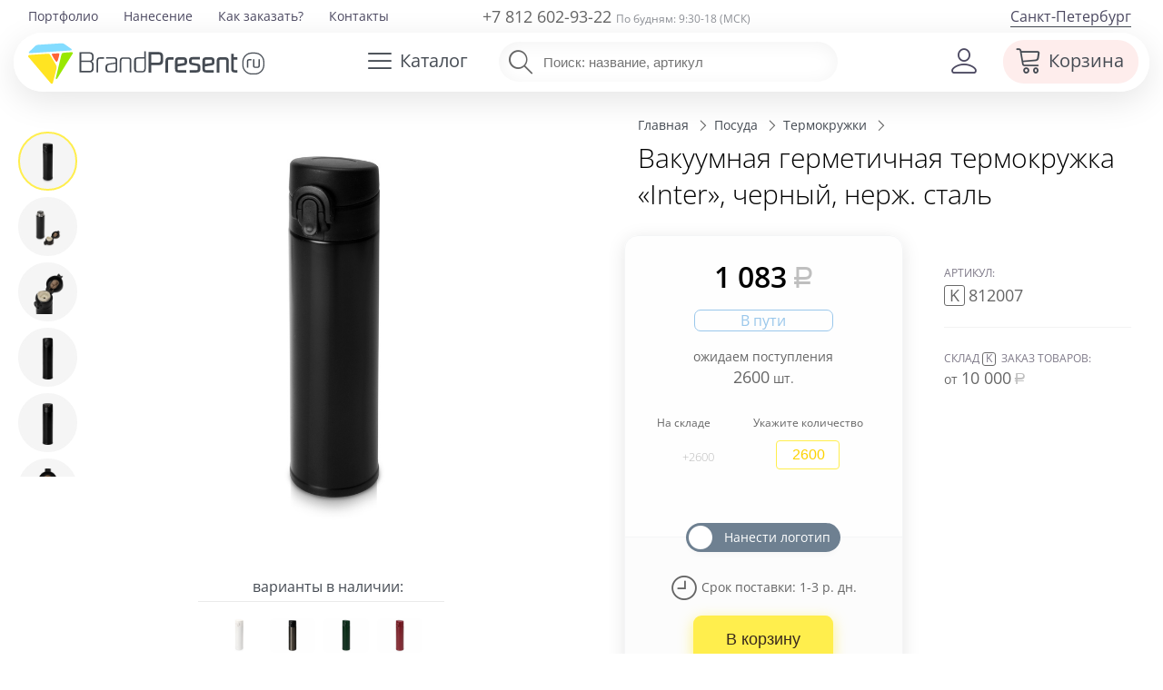

--- FILE ---
content_type: text/html; charset=utf-8
request_url: https://brandpresent.ru/goods/K1-000049779/
body_size: 23423
content:
<!DOCTYPE HTML>
<html lang="ru">
<head>
	<meta name="viewport" content="width=device-width, initial-scale=1, user-scalable=yes">
   	<title>Вакуумная герметичная термокружка «Inter», черный, нерж. сталь | K812007</title>
	<meta name="description" content="Вакуумная герметичная термокружка «Inter», черный, нерж. сталь за 1083 руб. Артикул K812007 | Закажите оптом с логотипом Вашей фирмы" />



	<meta property="og:site_name" content="BrandPresent.ru" />
	<meta property="fb:app_id" content="229209377214744" />

	<meta name="robots" content="noyaca" />
	<meta name="robots" content="noodp" />
	<meta http-equiv="Content-Type" content="text/html; charset=UTF-8" />
	<meta name='yandex-verification' content='6aa7c1aa42137b35' />
	<meta name='yandex-verification' content='404543a2b7a320e1' />
	<meta name="mailru-verification" content="07069b678c45d171" />
	<meta name="p:domain_verify" content="28bd817ce515a58b8ef1237451fe6910"/>
	<link rel="canonical" href="https://brandpresent.ru/goods/K1-000049779/" />	<link rel="apple-touch-icon" sizes="180x180" href="/apple-touch-icon.png">
	<link rel="icon" type="image/png" href="/favicon-32x32.png" sizes="32x32">
	<link rel="icon" type="image/png" href="/favicon-16x16.png" sizes="16x16">
	<link rel="manifest" href="/manifest.json">
	<link rel="mask-icon" href="/safari-pinned-tab.svg" color="#5bbad5">
	<meta name="theme-color" content="#ffffff">

	<link rel="preload" as="font" type="font/woff2" href="/shop/css/font/open-sans-v28-latin_cyrillic-300.woff2" crossorigin>
	<link rel="preload" as="font" type="font/woff2" href="/shop/css/font/open-sans-v28-latin_cyrillic-regular.woff2" crossorigin>
	<link rel="preload" as="font" type="font/woff2" href="/shop/css/font/open-sans-v28-latin_cyrillic-600.woff2" crossorigin>	

		<link rel="preload" href="/shop/css/font/bpIcon/bpIcon.woff?4v9i2o" as="font" type="font/woff" crossorigin="anonymous">
	<link rel="preload" href="/shop/css/font/bpIcon/bpIcon.ttf?4v9i2o" as="font" type="font/ttf" crossorigin="anonymous">
	
		 
			<link href="/shop/css/base_min_v116.css?28042025" type="text/css" rel="stylesheet" />
				
		
		<script>
	var _isMobile = ('ontouchstart' in document.documentElement && (screen.width <= 1023));
	(function(w,d,u){w.readyQ=[];w.bindReadyQ=[];function p(x,y){if(x=="ready"){w.bindReadyQ.push(y);}else{w.readyQ.push(x);}};var a={ready:p,bind:p};w.$=w.jQuery=function(f){if(f===d||f===u){return a}else{p(f)}}})(window,document)</script>

	<!-- Global site tag (gtag.js) - Google Analytics -->
<script async src="https://www.googletagmanager.com/gtag/js?id=UA-58802414-1"></script>
<script>
	window.dataLayer = window.dataLayer || [];
	function gtag(){dataLayer.push(arguments);}
	gtag('js', new Date());
	gtag('config', 'UA-58802414-1');
	 gtag('create', 'UA-58802414-1', 'auto'); 	gtag('send', 'pageview',{'userIP':  '18.224.24.170'});  
</script>



</head> 
<body>
<script async src="/shop/remote/yandex/metrika/tag.js"></script>

	<div class="page">
	 <div class="spinner spinner-main"></div>
		<!-- header -->


	<header class="adaptive " >
		 <div class="c0"></div>
		 <div  style="position: relative;">
			<div  class="top-line" >
			  <div>		
				<div class="c6">						<nav class="top-menu f19">
														<ul><li><a href="/portfolio/" title="Портфолио">Портфолио</a></li><li><a href="/nanesenie-logo/" title="Нанесение логотипа">Нанесение</a></li><li><a href="/info/buy/" title="Как заказать?">Как заказать?</a></li><li><a href="/contacts/" title="Контакты">Контакты</a></li></ul>					
						</nav>
				</div>
				<div class="c7 ">					
					<div class="phone f18 medium ">
														<a href="tel:88126029322">+7 812 602-93-22</a>
												<span class="f12 gray">По будням: 9:30-18 (МСК)</span>
					</div>
				</div>
				<div class="c8 ">					<a class="f16 region  drop-user-city " data-reveal-id="select-region" >
							Санкт-Петербург</a>
							
					
				</div>	
			  </div>				
			</div>
		   <div class="head-line">
			 <div>
								<div class="c1" >
				
							
					
						<a class="logo-left" href="/" title="BrandPresent — Сервис подарков с логотипом для бизнеса и друзей"><img src="/shop/svg/bp-logo-40.svg" alt="BrandPresent — Сервис подарков с логотипом для бизнеса и друзей" /></a> 
										
				</div>
				<div class="c2">					<a data-reveal-id="cat-menu" class="hb cat-button"><span class="ico bp-i-h-cat f24"></span><span class="name">Каталог</span></a>
					<nav id="cat-menu" class="reveal-modal regular hide">
					<!-- Example split danger button -->
										 <script>
						  $( function() { 
							//if (!_isMobile){
								//$( "#tabs-vertical" ).tabs({
								//  event: "mouseover"
								//}).addClass( "ui-tabs-vertical ui-helper-clearfix" );
								//$( "#tabs li" ).removeClass( "ui-corner-top" ).addClass( "ui-corner-left" );
								$('.scrollbar-inner').attr('data-simplebar','');
								//$('.cat-tabs').attr('data-simplebar','');
								//$('.ui-selectmenu-menu').attr('data-simplebar','');
							//}	
						  } );
					  </script>
								
					<div id="tabs-vertical"> 						<div class="cat-tabs scrollbar-inner"   data-simplebar-auto-hide="false" > 							<ul class="nav nav-tabs" role="tablist"> 							<li class="nav-item"> 								<a style='background-color: #e5f8ff;' class="nav-link active" id="t-main-tab" data-toggle="tab" href="#t-main"  								 role="tab"  aria-selected="false" rel='' >  								 <span class='bp-i-popular' ></span><span>Популярное</span> 								<span class='bp-i-arrow-right'></span> 								 </a> 								 </li> 														<li class="nav-item"><a   class="nav-link" id="t-1105845-tab" data-toggle="tab" href="#t-1105845"  								 role="tab"  aria-selected="false"  								rel='/catalog/novyy-god/' > 								<span class='bp-i-nyear'></span><span>Новогодние подарки</span> 								<span class='bp-i-arrow-right'></span> 								</a></li> 														<li class="nav-item"><a   class="nav-link" id="t-1107210-tab" data-toggle="tab" href="#t-1107210"  								 role="tab"  aria-selected="false"  								rel='/catalog/podarochnye-nabory/' > 								<span class='bp-i-set'></span><span>Подарочные наборы</span> 								<span class='bp-i-arrow-right'></span> 								</a></li> 														<li class="nav-item"><a   class="nav-link" id="t-1104144-tab" data-toggle="tab" href="#t-1104144"  								 role="tab"  aria-selected="false"  								rel='/catalog/ejednevniki/' > 								<span class='bp-i-ejiki'></span><span>Ежедневники</span> 								<span class='bp-i-arrow-right'></span> 								</a></li> 														<li class="nav-item"><a   class="nav-link" id="t-1104133-tab" data-toggle="tab" href="#t-1104133"  								 role="tab"  aria-selected="false"  								rel='/catalog/ruchki/' > 								<span class='bp-i-ruchki'></span><span>Ручки</span> 								<span class='bp-i-arrow-right'></span> 								</a></li> 														<li class="nav-item"><a   class="nav-link" id="t-1104129-tab" data-toggle="tab" href="#t-1104129"  								 role="tab"  aria-selected="false"  								rel='/catalog/odejda/' > 								<span class='bp-i-odej'></span><span>Одежда</span> 								<span class='bp-i-arrow-right'></span> 								</a></li> 														<li class="nav-item"><a   class="nav-link" id="t-1104128-tab" data-toggle="tab" href="#t-1104128"  								 role="tab"  aria-selected="false"  								rel='/catalog/futbolki/' > 								<span class='bp-i-fut'></span><span>Футболки</span> 								<span class='bp-i-arrow-right'></span> 								</a></li> 														<li class="nav-item"><a   class="nav-link" id="t-1104132-tab" data-toggle="tab" href="#t-1104132"  								 role="tab"  aria-selected="false"  								rel='/catalog/posuda/' > 								<span class='bp-i-posuda'></span><span>Посуда</span> 								<span class='bp-i-arrow-right'></span> 								</a></li> 														<li class="nav-item"><a   class="nav-link" id="t-1104139-tab" data-toggle="tab" href="#t-1104139"  								 role="tab"  aria-selected="false"  								rel='/catalog/elektronika/' > 								<span class='bp-i-elekt'></span><span>Электроника</span> 								<span class='bp-i-arrow-right'></span> 								</a></li> 														<li class="nav-item"><a   class="nav-link" id="t-1104134-tab" data-toggle="tab" href="#t-1104134"  								 role="tab"  aria-selected="false"  								rel='/catalog/sumki/' > 								<span class='bp-i-sumki'></span><span>Сумки</span> 								<span class='bp-i-arrow-right'></span> 								</a></li> 														<li class="nav-item"><a   class="nav-link" id="t-1104131-tab" data-toggle="tab" href="#t-1104131"  								 role="tab"  aria-selected="false"  								rel='/catalog/otdyh/' > 								<span class='bp-i-otdyh'></span><span>Отдых</span> 								<span class='bp-i-arrow-right'></span> 								</a></li> 														<li class="nav-item"><a   class="nav-link" id="t-1104136-tab" data-toggle="tab" href="#t-1104136"  								 role="tab"  aria-selected="false"  								rel='/catalog/zonty/' > 								<span class='bp-i-zonti'></span><span>Зонты</span> 								<span class='bp-i-arrow-right'></span> 								</a></li> 														<li class="nav-item"><a   class="nav-link" id="t-1104130-tab" data-toggle="tab" href="#t-1104130"  								 role="tab"  aria-selected="false"  								rel='/catalog/dom/' > 								<span class='bp-i-dom'></span><span>Дом</span> 								<span class='bp-i-arrow-right'></span> 								</a></li> 														<li class="nav-item"><a   class="nav-link" id="t-1105759-tab" data-toggle="tab" href="#t-1105759"  								 role="tab"  aria-selected="false"  								rel='/catalog/ofis-nagrady/' > 								<span class='bp-i-nagrada'></span><span>Наградная продукция</span> 								<span class='bp-i-arrow-right'></span> 								</a></li> 														<li class="nav-item"><a   class="nav-link" id="t-1104141-tab" data-toggle="tab" href="#t-1104141"  								 role="tab"  aria-selected="false"  								rel='/catalog/personalnye/' > 								<span class='bp-i-accs'></span><span>Персональные подарки</span> 								<span class='bp-i-arrow-right'></span> 								</a></li> 														<li class="nav-item"><a   class="nav-link" id="t-1104138-tab" data-toggle="tab" href="#t-1104138"  								 role="tab"  aria-selected="false"  								rel='/catalog/promo/' > 								<span class='bp-i-pr'></span><span>Промо-сувениры</span> 								<span class='bp-i-arrow-right'></span> 								</a></li> 														<li class="nav-item"><a   class="nav-link" id="t-1104143-tab" data-toggle="tab" href="#t-1104143"  								 role="tab"  aria-selected="false"  								rel='/catalog/chasy/' > 								<span class='bp-i-chasi'></span><span>Часы</span> 								<span class='bp-i-arrow-right'></span> 								</a></li> 														<li class="nav-item"><a   class="nav-link" id="t-1104142-tab" data-toggle="tab" href="#t-1104142"  								 role="tab"  aria-selected="false"  								rel='/catalog/vip/' > 								<span class='bp-i-vip'></span><span>Элитные подарки</span> 								<span class='bp-i-arrow-right'></span> 								</a></li> 														<li class="nav-item"><a   class="nav-link" id="t-1105994-tab" data-toggle="tab" href="#t-1105994"  								 role="tab"  aria-selected="false"  								rel='/catalog/upakovka/' > 								<span class='bp-i-pak'></span><span>Упаковка</span> 								<span class='bp-i-arrow-right'></span> 								</a></li> 														<li class="nav-item"><a   class="nav-link" id="t-1113918-tab" data-toggle="tab" href="#t-1113918"  								 role="tab"  aria-selected="false"  								rel='/catalog/elementy-kastomizatsii/' > 								<span class='bp-i-customization'></span><span>Элементы кастомизации</span> 								<span class='bp-i-arrow-right'></span> 								</a></li> 														<li class="nav-item"><a   class="nav-link" id="t-1105899-tab" data-toggle="tab" href="#t-1105899"  								 role="tab"  aria-selected="false"  								rel='/catalog/suveniry-k-prazdnikam/' > 								<span class='bp-i-prazd'></span><span>Праздники</span> 								<span class='bp-i-arrow-right'></span> 								</a></li> 														<li class="nav-item"><a   class="nav-link" id="t-2000252-tab" data-toggle="tab" href="#t-2000252"  								 role="tab"  aria-selected="false"  								rel='/catalog/poligrafiya/' > 								<span class='bp-i-poli'></span><span>Полиграфия</span> 								<span class='bp-i-arrow-right'></span> 								</a></li> 														</ul> 						</div> 						<div class="cat-submenu tab-content" > 							<div  id="t-main"  class="tab-pane active bg" role="tabpanel" aria-labelledby="t-main-tab" style=""> 								<ul> 									<li class="title"><span>Популярное</span></li> 																		 									                                                                                                                                                 <li class='subtitle'><a data-cnt='6893'  class='sup'  href='/catalog/odejda/'> 			<span>Одежда</span></a>&nbsp;&nbsp;<a data-cnt='3516'  class='sup'  href='/catalog/futbolki/'> 			<span>Футболки</span></a></li>									<li class='sub'><a data-cnt='1356'  class='sup'  href='/catalog/beisbolki/'> 			<span>Бейсболки и кепки</span></a>&nbsp;&nbsp;<a data-cnt='1305'  class='sup'  href='/catalog/odejda-tolstovki/'> 			<span>Толстовки</span></a>&nbsp;&nbsp;<a data-cnt='216'  class='sup'  href='/catalog/odejda-vetrovki/'> 			<span>Ветровки</span></a></li>									<li class='sub'><a data-cnt='66'  class='sup'  href='/catalog/odejda-fartuki/'> 			<span>Фартуки</span></a>&nbsp;&nbsp;<a data-cnt='304'  class='sup'  href='/catalog/dozhdeviki/'> 			<span>Дождевики</span></a></li>                                                                                                              <li class='subtitle'><a data-cnt='767'  class='sup'  href='/catalog/otdyh-termosy/'> 			<span>Термостаканы</span></a>&nbsp;&nbsp;<a data-cnt='33'  class='sup'  href='/catalog/otdyh-flyajki/'> 			<span>Фляжки</span></a></li>                                        <li class='sub'><a data-cnt='1835'  class='sup'  href='/catalog/s-butylka-dlya-vody/'> 			<span>Бутылки для воды</span></a></li>                                     																											 																		 									  																		 									 																											 									<li class='subtitle'><a data-cnt='4170'  class='sup'  href='/catalog/elektronika/'> 			<span>Гаджеты</span></a></li>									<li class='sub'><a data-cnt='740'  class='sup'  href='/catalog/elektronika-universalnye-akkumulyatory/'> 			<span>Внешние аккумуляторы</span></a>&nbsp;&nbsp;<a data-cnt='348'  class='sup'  href='/catalog/elektronika-portativnye-kolonki/'> 			<span>Колонки</span></a>&nbsp;&nbsp;<a data-cnt='81'  class='sup'  href='/catalog/elektronika-naushniki/'> 			<span>Наушники</span></a></li>									<li class='subtitle'><a data-cnt='1100'  class='sup'  href='/catalog/sumki-shoppery/'> 			<span>Шоперы</span></a>&nbsp;&nbsp;<a data-cnt='1076'  class='sup'  href='/catalog/zonty/'> 			<span>Зонты</span></a>&nbsp;&nbsp;<a data-cnt='2151'  class='sup'  href='/catalog/ryukzaki/'> 			<span>Рюкзаки</span></a></li>										 																										</ul> 									  							</div> 													<div  id="t-1105845"  class="tab-pane  bg"  								role="tabpanel" aria-labelledby="t-1105845-tab"  								 style="background:url(/netcat_files/1105845/dd_menu_ny_min.jpg) top right no-repeat;"> 								<ul> 									<li class="title"><a   href='/catalog/novyy-god/'><span>Новогодние подарки</span></a></li> 																													<li><a data-cnt='145' class='sup actual' href='/catalog/s-novogodnie-nabory/'><span>Новогодние наборы</span></a></li> 																																							<li><a data-cnt='59' class='sup' href='/catalog/s-suvenir-elka/'><span>Новогодние елки</span></a></li> 																																							<li><a data-cnt='21' class='sup actual' href='/catalog/novyy-god-simvol-goda/'><span>Символ 2026 года</span></a></li> 																																							<li><a data-cnt='193' class='sup' href='/catalog/novyy-god-novogodniy-stol/'><span>Новогодний стол</span></a></li> 																																							<li><a data-cnt='78' class='sup' href='/catalog/teplye-podarki/'><span>Зимние подарки</span></a></li> 																																							<li><a data-cnt='17' class='sup' href='/catalog/novyy-god-originalnye-kalendari/'><span>Оригинальные календари</span></a></li> 																																							<li><a data-cnt='116' class='sup actual' href='/catalog/novogodnie-igrushki/'><span>Новогодние игрушки</span></a></li> 																																							<li><a data-cnt='9' class='sup actual' href='/catalog/novogodniya-upakovka/'><span>Новогодняя упаковка</span></a></li> 																																							<li><a data-cnt='66' class='sup' href='/catalog/novyy-god-podarki-dlya-vseh/'><span>Новогодний офис</span></a></li> 																																							<li><a data-cnt='51' class='sup' href='/catalog/s-novogodnie-svechi/'><span>Новогодние свечи и&nbsp;подсвечники</span></a></li> 																																							<li><a data-cnt='107' class='sup' href='/catalog/novogodnie-ukrasheniya/'><span>Новогодние украшения</span></a></li> 																																							<li><a data-cnt='39' class='sup' href='/catalog/novogodnie-podushki/'><span>Новогодние подушки</span></a></li> 																																							<li><a data-cnt='8' class='sup' href='/catalog/novogodnie-nabory-dlya-tvorchestva/'><span>Новогодние наборы для творчества</span></a></li> 																																							<li><a data-cnt='32' class='sup' href='/catalog/novogodnie-girlyandy-i-svetilniki/'><span>Новогодние гирлянды и светильники</span></a></li> 																																							<li><a data-cnt='55' class='sup' href='/catalog/s-novogodnie-shary/'><span>Новогодние шары</span></a></li> 																																														</ul>	 							</div> 													<div  id="t-1107210"  class="tab-pane  bg"  								role="tabpanel" aria-labelledby="t-1107210-tab"  								 style="background:url(/netcat_files/1107210/dd_menu_sets2_min.jpg) top right no-repeat;"> 								<ul> 									<li class="title"><a   href='/catalog/podarochnye-nabory/'><span>Подарочные наборы</span></a></li> 																													<li><a data-cnt='145' class='sup' href='/catalog/podarochnye-nabory-welcome-pack/'><span>Подарочные наборы welcome pack</span></a></li> 																																							<li><a data-cnt='41' class='sup' href='/catalog/podarochnye-nabory-s-antistressami/'><span>Подарочные наборы с антистрессами</span></a></li> 																																							<li><a data-cnt='47' class='sup' href='/catalog/podarochnye-nabory-s-butylkami-dlya-vody/'><span>Подарочные наборы с бутылками для воды</span></a></li> 																																							<li><a data-cnt='22' class='sup' href='/catalog/podarochnye-nabory-s-zontami/'><span>Подарочные наборы с зонтами</span></a></li> 																																							<li><a data-cnt='110' class='sup' href='/catalog/podarochnye-nabory-s-krujkami/'><span>Подарочные наборы с кружками</span></a></li> 																																							<li><a data-cnt='1313' class='sup actual' href='/catalog/personalnye-podarochnye-nabory/'><span>Бизнес-наборы</span></a></li> 																																							<li><a data-cnt='17' class='sup' href='/catalog/sportivnye-nabory/'><span>Спортивные наборы</span></a></li> 																																							<li><a data-cnt='423' class='sup actual' href='/catalog/sedobnye-podarki-i-produktovye-nabory/'><span>Продуктовые наборы</span></a></li> 																																							<li><a data-cnt='10' class='sup' href='/catalog/kuhonnye-podarochnye-nabory/'><span>Кухонные подарочные наборы</span></a></li> 																																							<li><a data-cnt='178' class='sup' href='/catalog/podarochnye-nabory-iz-koji/'><span>Подарочные наборы изделий из кожи</span></a></li> 																																							<li><a data-cnt='30' class='sup' href='/catalog/podarochnye-nabory-dlya-detey/'><span>Подарочные наборы для детей</span></a></li> 																																							<li><a data-cnt='59' class='sup' href='/catalog/nabory-dlya-mujchin/'><span>Наборы для мужчин</span></a></li> 																																							<li><a data-cnt='409' class='sup' href='/catalog/nabory-dlya-jenshhin/'><span>Наборы для женщин</span></a></li> 																																							<li><a data-cnt='1' class='sup' href='/catalog/podarochnye-nabory-dlya-doma/'><span>Подарочные наборы для дома</span></a></li> 																																							<li><a data-cnt='193' class='sup actual' href='/catalog/dom-vinnye-nabory/'><span>Винные наборы</span></a></li> 																																							<li><a data-cnt='84' class='sup' href='/catalog/dorojnye-nabory/'><span>Дорожные наборы</span></a></li> 																																							<li><a data-cnt='43' class='sup' href='/catalog/s-nabory-dlya-viski/'><span>Наборы для виски</span></a></li> 																																							<li><a data-cnt='14' class='sup actual' href='/catalog/podarochnye-nabory-dlya-syra/'><span>Наборы для сыра</span></a></li> 																																							<li><a data-cnt='38' class='sup' href='/catalog/s-nabory-dlya-vodki/'><span>Наборы для водки и коньяка</span></a></li> 																																																										<li><a data-cnt='69' class='sup actual' href='/catalog/elitnye-nabory/'><span>Элитные наборы</span></a></li> 																																							<li><a data-cnt='9' class='sup' href='/catalog/nabory-dlya-vyrashhivaniya-rasteniy/'><span>Наборы для выращивания</span></a></li> 																											</ul>	 							</div> 													<div  id="t-1104144"  class="tab-pane  bg"  								role="tabpanel" aria-labelledby="t-1104144-tab"  								 style="background:url(/netcat_files/1104144/dd_menu_diary1_min.jpg) top right no-repeat;"> 								<ul> 									<li class="title"><a   href='/catalog/ejednevniki/'><span>Ежедневники</span></a></li> 																													<li><a data-cnt='1551' class='sup actual' href='/catalog/bloknoty/'><span>Блокноты</span></a></li> 																																							<li><a data-cnt='2098' class='sup' href='/catalog/nedatirovannye-ejednevniki/'><span>Недатированные ежедневники</span></a></li> 																																							<li><a data-cnt='145' class='sup' href='/catalog/datirovannye-ejednevniki/'><span>Датированные ежедневники</span></a></li> 																																							<li><a data-cnt='34' class='sup actual' href='/catalog/sketchbuki/'><span>Скетчбуки</span></a></li> 																																							<li><a data-cnt='25' class='sup' href='/catalog/planingi/'><span>Планинги</span></a></li> 																																							<li><a data-cnt='25' class='sup' href='/catalog/ejenedelniki/'><span>Еженедельники</span></a></li> 																																							<li><a data-cnt='2' class='sup actual' href='/catalog/ezhednevniki-iz-kozhi/'><span>Кожаные ежедневники</span></a></li> 																																							<li><a data-cnt='44' class='sup' href='/catalog/ejednevniki-originalnye/'><span>Оригинальные ежедневники</span></a></li> 																																							<li><a data-cnt='107' class='sup' href='/catalog/ejednevniki-upakovka/'><span>Упаковка для ежедневников</span></a></li> 																											</ul>	 							</div> 													<div  id="t-1104133"  class="tab-pane  bg"  								role="tabpanel" aria-labelledby="t-1104133-tab"  								 style="background:url(/netcat_files/1104133/dd_menu_pens_min.jpg) top right no-repeat;"> 								<ul> 									<li class="title"><a   href='/catalog/ruchki/'><span>Ручки</span></a></li> 																													<li><a data-cnt='1953' class='sup' href='/catalog/ruchki-plastikovye/'><span>Пластиковые ручки</span></a></li> 																																							<li><a data-cnt='2066' class='sup' href='/catalog/ruchki-metallicheskie/'><span>Металлические ручки</span></a></li> 																																							<li><a data-cnt='324' class='sup' href='/catalog/ruchki-dlya-rukovoditely/'><span>Ручки для руководителей</span></a></li> 																																							<li><a data-cnt='216' class='sup actual' href='/catalog/eko-ruchki/'><span>Эко-ручки</span></a></li> 																																							<li><a data-cnt='134' class='sup' href='/catalog/originalnye-ruchki/'><span>Оригинальные ручки</span></a></li> 																																							<li><a data-cnt='315' class='sup' href='/catalog/ruchki-nabory-ruchek/'><span>Наборы с ручками</span></a></li> 																																							<li><a data-cnt='104' class='sup actual' href='/catalog/ruchki-stilusy/'><span>Ручки-стилусы</span></a></li> 																																							<li><a data-cnt='6' class='sup' href='/catalog/ruchka-fleshka/'><span>Ручки-флешки</span></a></li> 																																																										<li><a data-cnt='15' class='sup' href='/catalog/markery-i-flomastery/'><span>Маркеры и фломастеры</span></a></li> 																																							<li><a data-cnt='430' class='sup actual' href='/catalog/ruchki-karandashi/'><span>Карандаши</span></a></li> 																																							<li><a data-cnt='123' class='sup' href='/catalog/futlyary-dlya-ruchek/'><span>Футляры для ручек</span></a></li> 																											</ul>	 							</div> 													<div  id="t-1104129"  class="tab-pane  bg"  								role="tabpanel" aria-labelledby="t-1104129-tab"  								 style="background:url(/netcat_files/1104129/dd_menu_odej3_min.jpg) top right no-repeat;"> 								<ul> 									<li class="title"><a   href='/catalog/odejda/'><span>Одежда</span></a></li> 																													<li><a data-cnt='1356' class='sup actual' href='/catalog/beisbolki/'><span>Бейсболки и кепки</span></a></li> 																																							<li><a data-cnt='167' class='sup' href='/catalog/odejda-panamy/'><span>Панамы</span></a></li> 																																							<li><a data-cnt='1305' class='sup actual' href='/catalog/odejda-tolstovki/'><span>Толстовки</span></a></li> 																																							<li><a data-cnt='463' class='sup actual' href='/catalog/hoodie/'><span>Худи</span></a></li> 																																							<li><a data-cnt='336' class='sup' href='/catalog/odejda-jilety/'><span>Жилеты</span></a></li> 																																							<li><a data-cnt='206' class='sup actual' href='/catalog/flisovye-kurtki-tolstovki/'><span>Флисовые куртки</span></a></li> 																																							<li><a data-cnt='304' class='sup' href='/catalog/dozhdeviki/'><span>Дождевики</span></a></li> 																																							<li><a data-cnt='216' class='sup' href='/catalog/odejda-vetrovki/'><span>Ветровки</span></a></li> 																																							<li><a data-cnt='581' class='sup' href='/catalog/odejda-kurtki/'><span>Куртки</span></a></li> 																																							<li><a data-cnt='66' class='sup actual' href='/catalog/odejda-fartuki/'><span>Фартуки</span></a></li> 																																							<li><a data-cnt='80' class='sup' href='/catalog/s-longsleeve/'><span>Лонгсливы</span></a></li> 																																							<li><a data-cnt='319' class='sup' href='/catalog/sweatshirts/'><span>Свитшоты</span></a></li> 																																							<li><a data-cnt='134' class='sup' href='/catalog/odejda-rubashki/'><span>Офисные рубашки</span></a></li> 																																							<li><a data-cnt='53' class='sup' href='/catalog/bruki-i-shorty/'><span>Брюки и шорты</span></a></li> 																																							<li><a data-cnt='79' class='sup' href='/catalog/odejda-jumper/'><span>Джемперы</span></a></li> 																																							<li><a data-cnt='242' class='sup' href='/catalog/detskaya-odejda/'><span>Детская одежда</span></a></li> 																																							<li><a data-cnt='248' class='sup' href='/catalog/odejda-sportivnaya-odezhda/'><span>Спортивная одежда</span></a></li> 																																							<li><a data-cnt='577' class='sup' href='/catalog/odejda-trikotajnye-shapki/'><span>Шапки</span></a></li> 																																							<li><a data-cnt='383' class='sup' href='/catalog/odejda-sharfy-shapki/'><span>Шарфы</span></a></li> 																																							<li><a data-cnt='179' class='sup' href='/catalog/perchatki-i-varejki-s-logotipom/'><span>Перчатки и варежки</span></a></li> 																																							<li><a data-cnt='96' class='sup' href='/catalog/odejda-vyazanye-komplekty/'><span>Вязаные комплекты</span></a></li> 																																							<li><a data-cnt='622' class='sup' href='/catalog/odejda-aksessuary/'><span>Аксессуары</span></a></li> 																																														</ul>	 							</div> 													<div  id="t-1104128"  class="tab-pane  bg"  								role="tabpanel" aria-labelledby="t-1104128-tab"  								 style="background:url(/netcat_files/1104128/dd_menu_tshirts_min.jpg) top right no-repeat;"> 								<ul> 									<li class="title"><a   href='/catalog/futbolki/'><span>Футболки</span></a></li> 																													<li><a data-cnt='1980' class='sup' href='/catalog/futbolki-futbolki-dlya-promo/'><span>Футболки для промо</span></a></li> 																																							<li><a data-cnt='1358' class='sup actual' href='/catalog/futbolki-polo/'><span>Рубашки поло</span></a></li> 																																							<li><a data-cnt='450' class='sup' href='/catalog/futbolki-mujskie/'><span>Мужские футболки</span></a></li> 																																							<li><a data-cnt='384' class='sup' href='/catalog/futbolki-jenskie/'><span>Женские футболки</span></a></li> 																																							<li><a data-cnt='39' class='sup' href='/catalog/mayki/'><span>Майки</span></a></li> 																																							<li><a data-cnt='58' class='sup' href='/catalog/futbolki-t-bolka/'><span>Футболка T-bolka под нанесение</span></a></li> 																																							<li><a data-cnt='74' class='sup' href='/catalog/futbolki-detskie-futbolki/'><span>Детские футболки</span></a></li> 																											</ul>	 							</div> 													<div  id="t-1104132"  class="tab-pane  bg"  								role="tabpanel" aria-labelledby="t-1104132-tab"  								 style="background:url(/netcat_files/1104132/dd_menu_dishes_min.jpg) top right no-repeat;"> 								<ul> 									<li class="title"><a   href='/catalog/posuda/'><span>Посуда</span></a></li> 																													<li><a data-cnt='1513' class='sup actual' href='/catalog/posuda-termokruzki/'><span>Термокружки</span></a></li> 																																							<li><a data-cnt='1513' class='sup' href='/catalog/posuda-krujki/'><span>Кружки</span></a></li> 																																							<li><a data-cnt='90' class='sup' href='/catalog/posuda-stakany/'><span>Стаканы</span></a></li> 																																							<li><a data-cnt='77' class='sup' href='/catalog/mnogorazovye-stakany-s-kryshkoy/'><span>Стаканы с крышкой</span></a></li> 																																							<li><a data-cnt='187' class='sup' href='/catalog/posuda-bokaly/'><span>Бокалы</span></a></li> 																																							<li><a data-cnt='1835' class='sup actual' href='/catalog/s-butylka-dlya-vody/'><span>Бутылки для воды</span></a></li> 																																							<li><a data-cnt='1196' class='sup actual' href='/catalog/s-otdyh-thermos/'><span>Термосы</span></a></li> 																																							<li><a data-cnt='57' class='sup' href='/catalog/termosy-dlia-edy/'><span>Термосы для еды</span></a></li> 																																							<li><a data-cnt='182' class='sup actual' href='/catalog/s-lanch-boksy/'><span>Ланчбоксы</span></a></li> 																																							<li><a data-cnt='16' class='sup' href='/catalog/flyajki-s-logotipom/'><span>Фляжки с логотипом</span></a></li> 																																							<li><a data-cnt='13' class='sup' href='/catalog/posuda-pivnye-bokaly/'><span>Пивные бокалы</span></a></li> 																																							<li><a data-cnt='15' class='sup' href='/catalog/kostery/'><span>Костеры с логотипом</span></a></li> 																																							<li><a data-cnt='4' class='sup' href='/catalog/stopki/'><span>Рюмки с логотипом</span></a></li> 																																							<li><a data-cnt='12' class='sup' href='/catalog/stolovye-tarelki/'><span>Столовые тарелки</span></a></li> 																																							<li><a data-cnt='28' class='sup' href='/catalog/s-kofeynye-nabory/'><span>Кофейные наборы</span></a></li> 																																							<li><a data-cnt='72' class='sup' href='/catalog/s-chaynye-nabory/'><span>Чайные наборы</span></a></li> 																																							<li><a data-cnt='161' class='sup' href='/catalog/posuda-predmety-servirovki/'><span>Предметы сервировки</span></a></li> 																																							<li><a data-cnt='36' class='sup' href='/catalog/razdelochnye-doski/'><span>Разделочные доски</span></a></li> 																																							<li><a data-cnt='131' class='sup' href='/catalog/posuda-barnye-aksessuary/'><span>Барные аксессуары</span></a></li> 																																							<li><a data-cnt='415' class='sup' href='/catalog/kuhonnye-aksessuary/'><span>Кухонные аксессуары</span></a></li> 																																							<li><a data-cnt='26' class='sup' href='/catalog/melnicy-dlya-speciy/'><span>Мельницы для специй</span></a></li> 																																							<li><a data-cnt='23' class='sup' href='/catalog/posuda-zavarochnye-chainiki/'><span>Заварочные чайники</span></a></li> 																																							<li><a data-cnt='206' class='sup' href='/catalog/posuda-nabory-posudy/'><span>Наборы посуды</span></a></li> 																																																										<li><a data-cnt='1054' class='sup actual' href='/catalog/emkosti-dlya-pitya/'><span>Емкости для питья</span></a></li> 																											</ul>	 							</div> 													<div  id="t-1104139"  class="tab-pane  bg"  								role="tabpanel" aria-labelledby="t-1104139-tab"  								 style="background:url(/netcat_files/1104139/dd_menu_electro2_min.jpg) top right no-repeat;"> 								<ul> 									<li class="title"><a   href='/catalog/elektronika/'><span>Электроника</span></a></li> 																													<li><a data-cnt='13' class='sup' href='/catalog/ustroystva-dlya-umnogo-doma/'><span>Устройства для умного дома</span></a></li> 																																							<li><a data-cnt='100' class='sup' href='/catalog/uvlajniteli-vozduha/'><span>Увлажнители воздуха</span></a></li> 																																							<li><a data-cnt='740' class='sup actual' href='/catalog/elektronika-universalnye-akkumulyatory/'><span>Аккумуляторы (Powerbank)</span></a></li> 																																							<li><a data-cnt='253' class='sup' href='/catalog/besprovodnye-zaryadnye-ustroystva/'><span>Беспроводные зарядные устройства</span></a></li> 																																							<li><a data-cnt='514' class='sup actual' href='/catalog/elektronika-zaryadniki/'><span>Зарядные устройства и адаптеры</span></a></li> 																																							<li><a data-cnt='90' class='sup actual' href='/catalog/lampy-i-svetilniki/'><span>Лампы и светильники</span></a></li> 																																							<li><a data-cnt='1442' class='sup' href='/catalog/fleshki/'><span>Флешки</span></a></li> 																																							<li><a data-cnt='348' class='sup actual' href='/catalog/elektronika-portativnye-kolonki/'><span>Колонки</span></a></li> 																																							<li><a data-cnt='81' class='sup' href='/catalog/elektronika-naushniki/'><span>Наушники</span></a></li> 																																							<li><a data-cnt='164' class='sup' href='/catalog/elektronika-bytovaya-tehnika/'><span>Бытовая техника</span></a></li> 																																							<li><a data-cnt='27' class='sup' href='/catalog/fitnes-braslety/'><span>Фитнес-браслеты</span></a></li> 																																							<li><a data-cnt='4' class='sup' href='/catalog/vneshnie-jestkie-diski/'><span>Внешние жесткие диски</span></a></li> 																																							<li><a data-cnt='585' class='sup' href='/catalog/elektronika-aksessuary-dlya-mobilnyh-ustroystv/'><span>Компьютерные и мобильные аксессуары</span></a></li> 																																							<li><a data-cnt='61' class='sup' href='/catalog/elektronnye-aksessuary/'><span>Электронные аксессуары</span></a></li> 																																																										<li><a data-cnt='136' class='sup' href='/catalog/svetodiodnye-fonariki/'><span>Светодиодные фонарики</span></a></li> 																																																										<li><a data-cnt='81' class='sup' href='/catalog/usb-ustroystva/'><span>USB-устройства</span></a></li> 																											</ul>	 							</div> 													<div  id="t-1104134"  class="tab-pane  bg"  								role="tabpanel" aria-labelledby="t-1104134-tab"  								 style="background:url(/netcat_files/1104134/dd_menu_bags_min.jpg) top right no-repeat;"> 								<ul> 									<li class="title"><a   href='/catalog/sumki/'><span>Сумки</span></a></li> 																													<li><a data-cnt='1100' class='sup' href='/catalog/sumki-shoppery/'><span>Сумки-шопперы</span></a></li> 																																							<li><a data-cnt='2151' class='sup actual' href='/catalog/ryukzaki/'><span>Рюкзаки</span></a></li> 																																							<li><a data-cnt='239' class='sup' href='/catalog/sumki-na-poyas/'><span>Поясные сумки</span></a></li> 																																							<li><a data-cnt='20' class='sup' href='/catalog/sumki-cherez-plecho/'><span>Сумки через плечо</span></a></li> 																																							<li><a data-cnt='398' class='sup actual' href='/catalog/sumki-sumki-dlya-noutbuka/'><span>Сумки для ноутбука</span></a></li> 																																							<li><a data-cnt='340' class='sup' href='/catalog/sumki-konferenc-sumki/'><span>Сумки для документов</span></a></li> 																																							<li><a data-cnt='409' class='sup' href='/catalog/sumki-dlya-piknika/'><span>Сумки для пикника</span></a></li> 																																							<li><a data-cnt='372' class='sup' href='/catalog/sumki-sportivnye/'><span>Спортивные сумки</span></a></li> 																																							<li><a data-cnt='254' class='sup' href='/catalog/sumki-dorojnye/'><span>Дорожные сумки</span></a></li> 																																							<li><a data-cnt='78' class='sup' href='/catalog/plyazhnye-sumki/'><span>Пляжные сумки</span></a></li> 																																							<li><a data-cnt='11' class='sup' href='/catalog/chehly-dlya-plansheta/'><span>Чехлы для планшета</span></a></li> 																																							<li><a data-cnt='275' class='sup' href='/catalog/sumki-chemodany/'><span>Чемоданы</span></a></li> 																																							<li><a data-cnt='395' class='sup' href='/catalog/sumki-nesessery/'><span>Несессеры</span></a></li> 																																							<li><a data-cnt='24' class='sup' href='/catalog/sumki-portfeli/'><span>Портфели</span></a></li> 																											</ul>	 							</div> 													<div  id="t-1104131"  class="tab-pane  bg"  								role="tabpanel" aria-labelledby="t-1104131-tab"  								 style="background:url(/netcat_files/1104131/dd_menu_relax_min.jpg) top right no-repeat;"> 								<ul> 									<li class="title"><a   href='/catalog/otdyh/'><span>Отдых</span></a></li> 																													<li><a data-cnt='51' class='sup' href='/catalog/s-bannye-nabory-dlya-mujchin/'><span>Банные наборы</span></a></li> 																																							<li><a data-cnt='33' class='sup actual' href='/catalog/otdyh-flyajki/'><span>Фляжки</span></a></li> 																																							<li><a data-cnt='239' class='sup' href='/catalog/dom-instrumenty/'><span>Инструменты</span></a></li> 																																							<li><a data-cnt='1040' class='sup' href='/catalog/sportivnye-butylki/'><span>Спортивные бутылки</span></a></li> 																																							<li><a data-cnt='96' class='sup' href='/catalog/otdyh-turisticheskiye-prinadlezhnosti/'><span>Туристические принадлежности</span></a></li> 																																							<li><a data-cnt='343' class='sup actual' href='/catalog/otdyh-instrumenty/'><span>Мультитулы</span></a></li> 																																							<li><a data-cnt='62' class='sup' href='/catalog/skladnye-nozhi/'><span>Складные ножи</span></a></li> 																																							<li><a data-cnt='216' class='sup actual' href='/catalog/otdyh-nabory-dlya-piknika/'><span>Наборы для пикника</span></a></li> 																																							<li><a data-cnt='209' class='sup' href='/catalog/otdyh-igry/'><span>Игры и головоломки</span></a></li> 																																							<li><a data-cnt='19' class='sup' href='/catalog/s-podushki-pod-sheyu/'><span>Подушки под шею</span></a></li> 																																							<li><a data-cnt='39' class='sup' href='/catalog/podarki-dlya-dachi/'><span>Подарки для дачи</span></a></li> 																																							<li><a data-cnt='424' class='sup' href='/catalog/otdyh-dorojnye-aksessuary/'><span>Товары для путешествий</span></a></li> 																																							<li><a data-cnt='190' class='sup actual' href='/catalog/otdyh-avtoprinadlejnosti/'><span>Автомобильные аксессуары</span></a></li> 																																							<li><a data-cnt='27' class='sup' href='/catalog/myachi-s-logotipom/'><span>Мячи</span></a></li> 																																							<li><a data-cnt='52' class='sup' href='/catalog/opticheskie-pribory/'><span>Оптические приборы</span></a></li> 																																							<li><a data-cnt='290' class='sup' href='/catalog/otdyh-sportivnye-tovary/'><span>Спортивные товары</span></a></li> 																																							<li><a data-cnt='313' class='sup' href='/catalog/otdyh-plyajnyy-otdyh/'><span>Пляжный отдых</span></a></li> 																											</ul>	 							</div> 													<div  id="t-1104136"  class="tab-pane  bg"  								role="tabpanel" aria-labelledby="t-1104136-tab"  								 style="background:url(/netcat_files/1104136/dd_menu_umbrellas_min.jpg) top right no-repeat;"> 								<ul> 									<li class="title"><a   href='/catalog/zonty/'><span>Зонты</span></a></li> 																													<li><a data-cnt='554' class='sup' href='/catalog/zonty-trosti/'><span>Зонты-трости</span></a></li> 																																							<li><a data-cnt='532' class='sup' href='/catalog/zonty-skladnye/'><span>Складные зонты</span></a></li> 																																							<li><a data-cnt='60' class='sup actual' href='/catalog/zonty-antishtorm/'><span>Зонты «Антишторм»</span></a></li> 																																							<li><a data-cnt='79' class='sup actual' href='/catalog/zonty-neobychnye/'><span>Необычные и оригинальные зонты</span></a></li> 																																							<li><a data-cnt='10' class='sup' href='/catalog/zonty-vip/'><span>Элитные зонты</span></a></li> 																																							<li><a data-cnt='1' class='sup' href='/catalog/zonty-zhenskiye/'><span>Женские зонты</span></a></li> 																																							<li><a data-cnt='9' class='sup' href='/catalog/zonty-muzhskiye/'><span>Мужские зонты</span></a></li> 																																														</ul>	 							</div> 													<div  id="t-1104130"  class="tab-pane  bg"  								role="tabpanel" aria-labelledby="t-1104130-tab"  								 style="background:url(/netcat_files/1104130/dd_menu_home2_min.jpg) top right no-repeat;"> 								<ul> 									<li class="title"><a   href='/catalog/dom/'><span>Дом</span></a></li> 																													<li><a data-cnt='38' class='sup' href='/catalog/aromaticheskie-diffuzory-s-logotipom/'><span>Ароматические диффузоры с логотипом</span></a></li> 																																							<li><a data-cnt='961' class='sup actual' href='/catalog/dom-pledy/'><span>Пледы</span></a></li> 																																							<li><a data-cnt='340' class='sup' href='/catalog/dom-tekstil/'><span>Домашний текстиль</span></a></li> 																																							<li><a data-cnt='52' class='sup' href='/catalog/aksessuary-i-sredstva-dlya-uhoda/'><span>Аксессуары и средства для ухода</span></a></li> 																																							<li><a data-cnt='208' class='sup actual' href='/catalog/s-polotenca-s-logotipom/'><span>Полотенца</span></a></li> 																																							<li><a data-cnt='296' class='sup actual' href='/catalog/dom-interernye-podarki/'><span>Интерьер</span></a></li> 																																							<li><a data-cnt='50' class='sup' href='/catalog/dom-statuetki/'><span>Статуэтки и скульптуры</span></a></li> 																																							<li><a data-cnt='162' class='sup' href='/catalog/dom-dekorativnye-svechi/'><span>Декоративные свечи и&nbsp;подсвечники</span></a></li> 																																							<li><a data-cnt='7' class='sup' href='/catalog/dom-nabory-dlya-uhoda-za-obuvyu/'><span>Наборы для ухода за обувью</span></a></li> 																																							<li><a data-cnt='19' class='sup' href='/catalog/dom-shkatulki/'><span>Шкатулки</span></a></li> 																																							<li><a data-cnt='10' class='sup' href='/catalog/vazy/'><span>Вазы</span></a></li> 																																							<li><a data-cnt='20' class='sup' href='/catalog/dom-igrushki/'><span>Игрушки</span></a></li> 																																							<li><a data-cnt='1' class='sup' href='/catalog/kosmetika-i-parfyumeriya/'><span>Косметическая продукция</span></a></li> 																																							<li><a data-cnt='56' class='sup' href='/catalog/dom-fotoramki-fotoalbomy/'><span>Фоторамки и&nbsp;фотоальбомы</span></a></li> 																											</ul>	 							</div> 													<div  id="t-1105759"  class="tab-pane  bg"  								role="tabpanel" aria-labelledby="t-1105759-tab"  								 style="background:url(/netcat_files/1105759/dd_menu_awards_min.jpg) top right no-repeat;"> 								<ul> 									<li class="title"><a   href='/catalog/ofis-nagrady/'><span>Наградная продукция</span></a></li> 																													<li><a data-cnt='18' class='sup' href='/catalog/znachki-i-flagi/'><span>Значки и флаги</span></a></li> 																																							<li><a data-cnt='31' class='sup' href='/catalog/nagradnye-kubki/'><span>Кубки</span></a></li> 																																							<li><a data-cnt='26' class='sup' href='/catalog/nagradnye-plaketki/'><span>Наградные плакетки</span></a></li> 																																							<li><a data-cnt='189' class='sup' href='/catalog/nagrady-nagradnye-stely/'><span>Наградные стелы</span></a></li> 																																							<li><a data-cnt='42' class='sup' href='/catalog/nagrady-kubki-i-medali/'><span>Кубки и медали</span></a></li> 																																							<li><a data-cnt='25' class='sup' href='/catalog/plaketki-i-panno/'><span>Плакетки и панно</span></a></li> 																											</ul>	 							</div> 													<div  id="t-1104141"  class="tab-pane  bg"  								role="tabpanel" aria-labelledby="t-1104141-tab"  								 style="background:url(/netcat_files/1104141/dd_menu_acces2_min.jpg) top right no-repeat;"> 								<ul> 									<li class="title"><a   href='/catalog/personalnye/'><span>Персональные подарки</span></a></li> 																													<li><a data-cnt='220' class='sup' href='/catalog/nagrady/'><span>Награды</span></a></li> 																																							<li><a data-cnt='156' class='sup' href='/catalog/ofis-nastolnye-aksessuary/'><span>Настольные аксессуары</span></a></li> 																																							<li><a data-cnt='40' class='sup' href='/catalog/sladkie-podarki/'><span>Вкусные подарки</span></a></li> 																																							<li><a data-cnt='294' class='sup' href='/catalog/personalnye-koshelki/'><span>Кошельки и портмоне</span></a></li> 																																							<li><a data-cnt='467' class='sup' href='/catalog/korporativnye-cartholdery/'><span>Чехлы для карт</span></a></li> 																																							<li><a data-cnt='256' class='sup' href='/catalog/personalnye-oblojki-dlya-dokumentov/'><span>Обложки для документов</span></a></li> 																																							<li><a data-cnt='99' class='sup' href='/catalog/chehly-dlya-propuska/'><span>Чехлы для пропуска</span></a></li> 																																							<li><a data-cnt='158' class='sup' href='/catalog/personalnye-dorojnye-organayzery/'><span>Дорожные органайзеры</span></a></li> 																																							<li><a data-cnt='47' class='sup' href='/catalog/sredstva-individualnoy-zaschity/'><span>Средства индивидуальной защиты</span></a></li> 																																																										<li><a data-cnt='163' class='sup actual' href='/catalog/personalnye-papki-bloknoty/'><span>Папки, портфели</span></a></li> 																																																										<li><a data-cnt='180' class='sup' href='/catalog/beydji-i-aksessuary/'><span>Бейджи и аксессуары</span></a></li> 																																							<li><a data-cnt='85' class='sup' href='/catalog/kancelyarskie-prinadlejnosti/'><span>Канцелярские принадлежности</span></a></li> 																																							<li><a data-cnt='135' class='sup' href='/catalog/personalnye-vizitnicy/'><span>Визитницы</span></a></li> 																																							<li><a data-cnt='7' class='sup' href='/catalog/kozhanye-kluchnisty-s-logotipom/'><span>Ключницы с логотипом</span></a></li> 																											</ul>	 							</div> 													<div  id="t-1104138"  class="tab-pane  bg"  								role="tabpanel" aria-labelledby="t-1104138-tab"  								 style="background:url(/netcat_files/1104138/dd_menu_promo_min.jpg) top right no-repeat;"> 								<ul> 									<li class="title"><a   href='/catalog/promo/'><span>Промо-сувениры</span></a></li> 																													<li><a data-cnt='110' class='sup' href='/catalog/promo-metalicheskie-brelki/'><span>Металлические брелки</span></a></li> 																																							<li><a data-cnt='113' class='sup' href='/catalog/kantselyarskie-tovary/'><span>Канцелярские товары</span></a></li> 																																							<li><a data-cnt='17' class='sup' href='/catalog/promo-zajigalki/'><span>Зажигалки</span></a></li> 																																							<li><a data-cnt='718' class='sup' href='/catalog/promo-plastikovye-brelki/'><span>Брелки</span></a></li> 																																							<li><a data-cnt='39' class='sup actual' href='/catalog/promo-svetootrajateli/'><span>Светоотражатели</span></a></li> 																																							<li><a data-cnt='399' class='sup' href='/catalog/promo-promoprodukciya/'><span>Промопродукция</span></a></li> 																																							<li><a data-cnt='19' class='sup' href='/catalog/promo-zerkala/'><span>Зеркала</span></a></li> 																																							<li><a data-cnt='191' class='sup actual' href='/catalog/promo-antistressy/'><span>Антистрессы</span></a></li> 																											</ul>	 							</div> 													<div  id="t-1104143"  class="tab-pane  bg"  								role="tabpanel" aria-labelledby="t-1104143-tab"  								 style="background:url() top right no-repeat;"> 								<ul> 									<li class="title"><a   href='/catalog/chasy/'><span>Часы</span></a></li> 																													<li><a data-cnt='99' class='sup' href='/catalog/chasy-nastennye/'><span>Настенные часы</span></a></li> 																																							<li><a data-cnt='31' class='sup' href='/catalog/chasy-nastolnye/'><span>Настольные часы</span></a></li> 																																							<li><a data-cnt='58' class='sup' href='/catalog/chasy-naruchnye/'><span>Наручные часы</span></a></li> 																																																																													<li><a data-cnt='1' class='sup' href='/catalog/chasy-vip-chasy/'><span>VIP-часы</span></a></li> 																																							<li><a data-cnt='21' class='sup' href='/catalog/meteostantsii/'><span>Метеостанции</span></a></li> 																											</ul>	 							</div> 													<div  id="t-1104142"  class="tab-pane  bg"  								role="tabpanel" aria-labelledby="t-1104142-tab"  								 style="background:url(/netcat_files/1104142/dd_menu_vip_min.jpg) top right no-repeat;"> 								<ul> 									<li class="title"><a   href='/catalog/vip/'><span>Элитные подарки</span></a></li> 																													<li><a data-cnt='46' class='sup actual' href='/catalog/vip-znaki-vnimaniya/'><span>Знаки Внимания</span></a></li> 																																							<li><a data-cnt='3' class='sup' href='/catalog/vip-mechanic-music/'><span>Музыкальные сувениры</span></a></li> 																																																										<li><a data-cnt='8' class='sup actual' href='/catalog/vip-podarochnye-knigi/'><span>Подарочные книги</span></a></li> 																																							<li><a data-cnt='1' class='sup' href='/catalog/elitnyy-farfor/'><span>Элитный фарфор</span></a></li> 																																																										<li><a data-cnt='5' class='sup' href='/catalog/aksessuary-dlya-kureniya/'><span>Аксессуары для курения</span></a></li> 																																							<li><a data-cnt='168' class='sup' href='/catalog/russkie-suveniry/'><span>Сувениры в русском стиле</span></a></li> 																											</ul>	 							</div> 													<div  id="t-1105994"  class="tab-pane  bg"  								role="tabpanel" aria-labelledby="t-1105994-tab"  								 style="background:url(/netcat_files/1105994/dd_menu_package_min.jpg) top right no-repeat;"> 								<ul> 									<li class="title"><a   href='/catalog/upakovka/'><span>Упаковка</span></a></li> 																													<li><a data-cnt='571' class='sup' href='/catalog/podarochnye-korobki/'><span>Подарочные коробки</span></a></li> 																																							<li><a data-cnt='21' class='sup' href='/catalog/proizvodstvo-upakovki-na-zakaz/'><span>Производство полноцветной самосборной упаковки на заказ</span></a></li> 																																							<li><a data-cnt='517' class='sup actual' href='/catalog/podarochnaya-upakovka/'><span>Подарочная упаковка</span></a></li> 																																							<li><a data-cnt='96' class='sup' href='/catalog/upakovka-dlya-novogodnih-podarkov/'><span>Упаковка для новогодних подарков</span></a></li> 																																							<li><a data-cnt='215' class='sup' href='/catalog/podarochnye-pakety/'><span>Подарочные пакеты</span></a></li> 																																							<li><a data-cnt='7' class='sup' href='/catalog/jestyanaya-upakovka/'><span>Жестяная упаковка</span></a></li> 																																							<li><a data-cnt='20' class='sup actual' href='/catalog/upakovka-dlya-alkogolya/'><span>Упаковка для алкоголя</span></a></li> 																																							<li><a data-cnt='29' class='sup' href='/catalog/upakovka-dlya-flesh-kart/'><span>Упаковка для флеш-карт</span></a></li> 																																							<li><a data-cnt='38' class='sup' href='/catalog/bumazhnyy-napolnitel/'><span>Бумажный наполнитель</span></a></li> 																											</ul>	 							</div> 													<div  id="t-1113918"  class="tab-pane  bg"  								role="tabpanel" aria-labelledby="t-1113918-tab"  								 style="background:url() top right no-repeat;"> 								<ul> 									<li class="title"><a   href='/catalog/elementy-kastomizatsii/'><span>Элементы кастомизации</span></a></li> 																													<li><a data-cnt='155' class='sup' href='/catalog/zagotovki-iz-tkani-detali-kroya-karmany/'><span>Заготовки из ткани, детали кроя, карманы</span></a></li> 																																							<li><a data-cnt='459' class='sup' href='/catalog/leibly-shildy/'><span>Лейблы и шильды</span></a></li> 																																							<li><a data-cnt='1803' class='sup' href='/catalog/lenty-stropy-shnury/'><span>Ленты, стропы, шнуры</span></a></li> 																																							<li><a data-cnt='103' class='sup' href='/catalog/remuvki-i-pullery/'><span>Ремувки и пуллеры</span></a></li> 																																							<li><a data-cnt='33' class='sup' href='/catalog/tkanevye-nakleiki/'><span>Тканевые наклейки</span></a></li> 																																							<li><a data-cnt='545' class='sup' href='/catalog/furnitura/'><span>Фурнитура</span></a></li> 																																							<li><a data-cnt='211' class='sup' href='/catalog/shevrony-nashivki/'><span>Шевроны и нашивки</span></a></li> 																											</ul>	 							</div> 													<div  id="t-1105899"  class="tab-pane  bg"  								role="tabpanel" aria-labelledby="t-1105899-tab"  								 style="background:url() top right no-repeat;"> 								<ul> 									<li class="title"><a   href='/catalog/suveniry-k-prazdnikam/'><span>Праздники</span></a></li> 																													<li><a data-cnt='1599' class='sup' href='/catalog/suveniry-k-23-fevralya/'><span>Сувениры к 23 февраля</span></a></li> 																																							<li><a data-cnt='1739' class='sup' href='/catalog/suveniry-k-8-marta/'><span>Сувениры к 8 марта</span></a></li> 																																							<li><a data-cnt='1342' class='sup' href='/catalog/eko-podarki/'><span>Эко-подарки</span></a></li> 																																							<li><a data-cnt='148' class='sup' href='/catalog/den-pobedy-9-maya/'><span>Подарки на День Победы</span></a></li> 																																							<li><a data-cnt='30' class='sup' href='/catalog/podarki-programmistam/'><span>Подарки программистам</span></a></li> 																																							<li><a data-cnt='44' class='sup' href='/catalog/14-fevralya/'><span>Подарки на 14 февраля</span></a></li> 																																							<li><a data-cnt='46' class='sup' href='/catalog/podarki-na-den-rozhdeniya-kompanii/'><span>Подарки на юбилей компании</span></a></li> 																																							<li><a data-cnt='19' class='sup' href='/catalog/podarki-sistemnym-administratoram/'><span>Подарки системным администраторам</span></a></li> 																																							<li><a data-cnt='128' class='sup' href='/catalog/podarki-kollege/'><span>Подарок коллеге</span></a></li> 																																							<li><a data-cnt='121' class='sup' href='/catalog/podarki-nachalniku/'><span>Подарки начальнику</span></a></li> 																																							<li><a data-cnt='108' class='sup' href='/catalog/podarki-avtomobilistu/'><span>Подарки автомобилисту</span></a></li> 																																							<li><a data-cnt='27' class='sup' href='/catalog/podarki-moryakam/'><span>Подарки морякам</span></a></li> 																																							<li><a data-cnt='10' class='sup' href='/catalog/podarki-na-voennye-prazdniki/'><span>Подарки военным</span></a></li> 																																							<li><a data-cnt='160' class='sup' href='/catalog/den-zashhity-detey/'><span>Подарки детям</span></a></li> 																																							<li><a data-cnt='46' class='sup' href='/catalog/den-shahtera/'><span>Подарки ко Дню шахтера</span></a></li> 																																							<li><a data-cnt='55' class='sup' href='/catalog/podarki-na-den-energetika/'><span>Подарки ко Дню энергетика</span></a></li> 																																							<li><a data-cnt='105' class='sup' href='/catalog/den-metallurga/'><span>Подарки на День металлурга</span></a></li> 																																							<li><a data-cnt='19' class='sup' href='/catalog/den-himika/'><span>Подарки на День химика</span></a></li> 																																							<li><a data-cnt='87' class='sup' href='/catalog/podarki-na-den-rossii/'><span>Подарки на День России</span></a></li> 																																							<li><a data-cnt='26' class='sup' href='/catalog/den-yurista/'><span>Подарки на День юриста</span></a></li> 																																							<li><a data-cnt='23' class='sup' href='/catalog/den-bankovskogo-rabotnika/'><span>Подарки банковскому работнику</span></a></li> 																																							<li><a data-cnt='33' class='sup' href='/catalog/den-jeleznodorojnika/'><span>Подарки на День железнодорожника</span></a></li> 																																							<li><a data-cnt='12' class='sup' href='/catalog/den-elektrosvyazi/'><span>Подарки ко Дню электросвязи</span></a></li> 																																							<li><a data-cnt='142' class='sup' href='/catalog/den-neftyanika/'><span>Подарки ко Дню нефтяника</span></a></li> 																																							<li><a data-cnt='111' class='sup' href='/catalog/den-stroitelya/'><span>Подарки на День строителя</span></a></li> 																																							<li><a data-cnt='5' class='sup' href='/catalog/podarki-na-den-policii/'><span>Подарки на День полиции</span></a></li> 																																							<li><a data-cnt='170' class='sup' href='/catalog/den-medrabotnika/'><span>Подарки на День медицинского работника</span></a></li> 																																							<li><a data-cnt='27' class='sup' href='/catalog/podarki-na-den-uchitelya/'><span>Подарки на День учителя</span></a></li> 																																							<li><a data-cnt='28' class='sup' href='/catalog/den-geologa/'><span>Подарки на День геолога</span></a></li> 																																							<li><a data-cnt='83' class='sup' href='/catalog/den-znaniy-1-sentyabrya/'><span>Подарки на День знаний</span></a></li> 																																							<li><a data-cnt='69' class='sup' href='/catalog/den-aviacii/'><span>Подарки на День авиации</span></a></li> 																											</ul>	 							</div> 													<div  id="t-2000252"  class="tab-pane  bg"  								role="tabpanel" aria-labelledby="t-2000252-tab"  								 style="background:url() top right no-repeat;"> 								<ul> 									<li class="title"><a   href='/catalog/poligrafiya/'><span>Полиграфия</span></a></li> 																													<li><a data-cnt='2' class='actual' href='/catalog/ejednevniki-na-zakaz/'><span>Ежедневники на заказ</span></a></li> 																																							<li><a data-cnt='8' class='' href='/catalog/poligrafiya-bloknoty/'><span>Блокноты на заказ</span></a></li> 																																							<li><a data-cnt='5' class='' href='/catalog/kalendari/'><span>Календари</span></a></li> 																																							<li><a data-cnt='5' class='' href='/catalog/konverty/'><span>Конверты</span></a></li> 																																							<li><a data-cnt='2' class='' href='/catalog/pakety-custom/'><span>Пакеты</span></a></li> 																																							<li><a data-cnt='3' class='' href='/catalog/papki/'><span>Папки</span></a></li> 																											</ul>	 							</div> 												</div> 					</div>  					
					
					<a class="close-modal bp-i-h-catclose"></a>
					</nav>
					<form  class="top-search" action="/catalog/search/" method="get">
						<div>
							<input  autocomplete="off" id="query" class="query" type="text" name="query" value=""	placeholder="Поиск: название, артикул" /><span class="ico bp-i-h-search "></span>
							<div class="spinner spinner-search e-query"></div>
						</div> 
						<div id="search-box" class="reveal-modal regular hide">
							 <div class="cart-header hide">
								<input  autocomplete="off" id="query-mob" class="query query-mob" type="text" name="query-mob" value=""	placeholder="Поиск: название, артикул, цвет" /><span class="ico bp-i-h-search"></span>
								<div class="spinner spinner-search e-query-mob"></div>
								<input class="submit hide" type="submit" value="&nbsp;" />
							 </div>
							<div class="result"></div>
						</div>
					</form> 
				</div>
				<div class="c3 ">					<a data-reveal-id="search-box" class="hb search-button"><span class="ico bp-i-h-search "></span></a>

					
						<div class="hb login dropdown relative">				
							<a  class="dropdown-toggle " id='account-dropdown'  data-display='static' 
							data-toggle='dropdown' aria-haspopup='true' aria-expanded='true' ><span class="ico bp-i-h-user f24  dropdown-toggle"></span></a>
							<div class="dropdown-menu"  aria-labelledby="account-dropdown">
									
																		<a class="dropdown-item" href="/_nc/modules/auth/" data-reveal-id="login" >Войти</a>
										<a class="dropdown-item" href="/account/register/">Регистрация</a>	
									
								<hr/>
								
								<span class='dropdown-item lightgray' >Заказы</span><span class='dropdown-item lightgray' >Образцы</span><span class='dropdown-item lightgray' >КП</span><hr/><span class='dropdown-item lightgray' >Профиль</span><span class='dropdown-item lightgray' >Адреса и получатели</span><span class='dropdown-item lightgray' >Оповещения</span>							</div>		
						</div>	
								
					
						<!-- popup -->
						
					<a data-reveal-over-id="mini-cart" class="hb mini-cart smallfill" ><span class="ico bp-i-h-cart"></span><span class="name">Корзина</span></a>
					
					<div id="mini-cart" onClick="gtag('send','pagevew','cartview');yaCounter22680401.reachGoal('cartview');  " class="reveal-modal regular hide">
							 
    <span class='empty f28'>Ваша корзина пуста</span>

<a class="close-modal"></a>					</div>
					
				 
					<div id="login" class=" reveal-modal window medium  hide" >
							<div id="entrance" class="tab-pane active"  >
								<fieldset class="block-order center" style="max-width: 600px; margin: auto;">

<form method='post' action='/_nc/modules/auth/'>
  <input type='hidden' name='AuthPhase' value='1' />
  <input type='hidden' name='REQUESTED_FROM' value='/goods/K1-000049779/' />
  <input type='hidden' name='REQUESTED_BY' value='GET' />
  <input type='hidden' name='catalogue' value='7' />
  <input type='hidden' name='sub' value='1106906' />
  <input type='hidden' name='cc' value='790' />
    
    
    
  <div class="tpl-block-order-row">
	<div class="tpl-block-order-col col-in-12">
        <span class="title">Вход</span> 
    </div>
    <div class="tpl-block-order-col col-in-12">
		<div class="field flylabel w100 col-in-6 ">
			<input class="form-control medium-size f14  w100" autocomplete="on"  type='text' id='AUTH_USER' name='AUTH_USER' size='32' maxlength='32' value='' />
            <label for="AUTH_USER">E-mail</label>
		</div>
		<div class="field flylabel w100 col-in-6 ">
			<input class="form-control medium-size f14  w100" autocomplete="on"  type='password'  id='AUTH_PW' name='AUTH_PW' size='32' maxlength='32' />
			<label for="AUTH_PW">Пароль</label>
	    </div>
  
  		<div class="field w100 col-in-6 middle custom-control custom-checkbox">
						<input type='hidden' name='loginsave' value='1' />					
		</div>
		<div class=" w100 col-in-6 middle right">
			 <a class="f14" href="/_nc/modules/auth/password_recovery.php">Забыли пароль?</a>
	    </div>
   </div>
          <p></p>
          <p>
			<input class="submit button big yellow  f18" type='submit' name='submit' title='Авторизоваться' value='Войти' />
                      </p>   
          <p>
          <a class="button inline small blue-border" href="https://brandpresent.ru/account/register/">Зарегистрироваться</a>
          
          </p>
	  
 </div>


</form>
</fieldset>							</div>
						<a class="close-modal bp-i-h-catclose"></a> 
					</div>

				 
									
					<div id="select-region" class="reveal-modal  window  ">
						Определен как:<br/><span class="drop-user-city">Санкт-Петербург</span> 
						
						<h2>Выберите город</h2> 
					
						<div class="field flylabel w100 col-in-12  "> 
							<input name="defaultCity" type="text" placeholder="Найти и выбрать" maxlength="255" size="50" class="form-control medium-size f16  w100   required" id="City_Request" autocomplete="off" value="">
							
							<label class="title-overflow">Ваш населенный пункт</label>
							<div class="spinner spinner-slider e-city"></div>
						</div>
							<p>&nbsp;</p>
						
						<a class="close-modal bp-i-h-catclose"></a>
					</div>

				 	<div id="popUpModal"  class="reveal-modal window "><div class='data'></div>
					<a class="close-modal bp-i-h-catclose"></a></div>

				</div>
			  </div>
			  
			    <div id="addToCartAlert"  class="reveal-modal regular notice pass">Товар добавлен в&nbsp;корзину</div>
				<div id="addEntry"	class="reveal-modal regular notice">Укажите количество</div>
				<div id="checkCity"	 class="reveal-modal regular"></div>
				<div id="revealAlert"  class="reveal-modal regular notice warning"></div>	
				<div id="revealAlertPass"	 class="reveal-modal regular notice pass"></div>
			 </div> 			</div> 
		</header>


		<!-- /header -->
		<!-- content -->
		
		
		<div class="content" >
		




            
        



              <script>
	function showPhoto(el){
	   $(".tumb2 li a").each(function() {
		   $(this).attr("title",el.attr("title"));
	   });
	   $(".tumb2 li.active a").trigger('click');
	}
	$(document).ready(function() {
		$(".gallery").fancybox({
			beforeShow : function() {
				var alt = this.element.attr('title');
				if (alt == "") {
					this.inner.find('img').attr('alt', $("h1.product-title").html());
				} else {
					this.inner.find('img').attr('alt', alt);
				}
				this.title = alt;
			},
			padding : 0,    margin  : 15,	width     : 800,    height    : 600,
			prevEffect		: 'none', nextEffect		: 'none',
			openEffect      : 'none', closeEffect     : 'none',
			fitToView : false,
		  //   title:  null,
			loop : true,
			helpers	: {  title	: { type : 'inside' },
			thumbs	: { width : 1, height : 1 }
			}
		});
			$(".carousel .tumb").jCarouselLite({
			btnPrev: ".nav .prev",   btnNext: ".nav .next",    circular: false,
							  visible: 5,
				  btnGo:
				  [".tumb li.0",".tumb li.1",".tumb li.2",".tumb li.3",".tumb li.4",".tumb li.5",".tumb li.6",".tumb li.7",]
					});
		$('.tumb').find('li:first').addClass("active");
		$('.tumb2').find('li:first').addClass("active");
		$(".tumb li").click(function() {
		$(".carousel .main img").attr("src", $(this).find('a').attr("href"));
		// Помечаем выделенное превью
			$(this).parent().find('li').each(function() {
				  $(this).removeClass("active");
			});
			nclass = $(this).attr('class');
			$(this).addClass("active");
			$('div.tumb2 li').each(function() {    $(this).removeClass("active");       });
			$("div.tumb2 li."+nclass).addClass("active");
			return false;
		});
		});
</script>
<!-- content -->
<section class="product ">
<div class="product-parent">
	<div class="w55 top product-left">
		<div class="product-images carousel" id="product_img">

		    								<div class='main'>
						<a class="cursor-zoom" onClick="showPhoto($(this));return false;" title='Вакуумная герметичная термокружка &laquo;Inter&raquo; (артикул: K812007)' href='/_f/101/path/672/bp_6729b7d315e09c14.jpg'>
							<img alt="Артикул: K812007 — Вакуумная герметичная термокружка &laquo;Inter&raquo;" src="/_f/101/path/672/bp_6729b7d315e09c14.jpg" />
						</a>
					</div>
					<div class='tumb more' >
						<ul>
                                                         <li class='0'>
        						    <a  title="" href="/_f/101/path/672/bp_6729b7d315e09c14.jpg">
                                        <img src="/_f/101/preview/dc4/bp_dc44cb07fef0ea98.jpg"  alt=""  title="" />
                                    </a>
                                </li>
						                                 <li class='1'>
        						    <a  title="" href="/_f/101/path/b88/bp_b888652319fef82f.jpg">
                                        <img src="/_f/101/preview/236/bp_236144c1ae20ba47.jpg"  alt=""  title="" />
                                    </a>
                                </li>
						                                 <li class='2'>
        						    <a  title="" href="/_f/101/path/e20/bp_e20f3f976393833a.jpg">
                                        <img src="/_f/101/preview/3e7/bp_3e732d96408aeaae.jpg"  alt=""  title="" />
                                    </a>
                                </li>
						                                 <li class='3'>
        						    <a  title="" href="/_f/101/path/5fe/bp_5feae7e353dd393f.jpg">
                                        <img src="/_f/101/preview/6e3/bp_6e3c3e5ae4513973.jpg"  alt=""  title="" />
                                    </a>
                                </li>
						                                 <li class='4'>
        						    <a  title="" href="/_f/101/path/bb7/bp_bb749ad2759cc88b.jpg">
                                        <img src="/_f/101/preview/78b/bp_78b0ab60a617a49f.jpg"  alt=""  title="" />
                                    </a>
                                </li>
						                                 <li class='5'>
        						    <a  title="" href="/_f/101/path/7aa/bp_7aaac88c5d53e7af.jpg">
                                        <img src="/_f/101/preview/7e1/bp_7e14826bca1f3ec4.jpg"  alt=""  title="" />
                                    </a>
                                </li>
						                                 <li class='6'>
        						    <a  title="" href="/_f/101/path/24e/bp_24e448aced323690.jpg">
                                        <img src="/_f/101/preview/297/bp_297f496028100c00.jpg"  alt=""  title="" />
                                    </a>
                                </li>
						                                 <li class='7'>
        						    <a  title="" href="/_f/101/path/56f/bp_56f14610323e042d.jpg">
                                        <img src="/_f/101/preview/b75/bp_b75a837bf3b88eef.jpg"  alt=""  title="" />
                                    </a>
                                </li>
						 						</ul>
					</div>
				      <div class='nav'><a class='prev disabled'></a><a class='next'></a></div>					<div class='tumb2' style='display: none;'>
					    <ul> 				            <li class='0'>
      						    <a  title="" href="/_f/101/path/672/bp_6729b7d315e09c14.jpg" class="gallery" data-fancybox-group="group" ></a>
                            </li>
						 				            <li class='1'>
      						    <a  title="" href="/_f/101/path/b88/bp_b888652319fef82f.jpg" class="gallery" data-fancybox-group="group" ></a>
                            </li>
						 				            <li class='2'>
      						    <a  title="" href="/_f/101/path/e20/bp_e20f3f976393833a.jpg" class="gallery" data-fancybox-group="group" ></a>
                            </li>
						 				            <li class='3'>
      						    <a  title="" href="/_f/101/path/5fe/bp_5feae7e353dd393f.jpg" class="gallery" data-fancybox-group="group" ></a>
                            </li>
						 				            <li class='4'>
      						    <a  title="" href="/_f/101/path/bb7/bp_bb749ad2759cc88b.jpg" class="gallery" data-fancybox-group="group" ></a>
                            </li>
						 				            <li class='5'>
      						    <a  title="" href="/_f/101/path/7aa/bp_7aaac88c5d53e7af.jpg" class="gallery" data-fancybox-group="group" ></a>
                            </li>
						 				            <li class='6'>
      						    <a  title="" href="/_f/101/path/24e/bp_24e448aced323690.jpg" class="gallery" data-fancybox-group="group" ></a>
                            </li>
						 				            <li class='7'>
      						    <a  title="" href="/_f/101/path/56f/bp_56f14610323e042d.jpg" class="gallery" data-fancybox-group="group" ></a>
                            </li>
						 					    </ul>
					</div>

				 				</div>
																			 <div class="product-colors" style="">
														  <!-- var -->

          <div><h4>варианты в наличии:</h4><ul>
   
    <li 
   title='Доступно: 1 шт.' class='flag-stock instock tooltip '
                                       
                                    
                                   >  
        <a title='K812006 - Вакуумная герметичная термокружка «Inter»' href='/goods/K1-000049780/' ><img style='max-height:50px;max-width:50px;'  src='/_f/101/preview/a5a/bp_a5a047ea148f4d12.jpg'  alt='K812006 - Вакуумная герметичная термокружка «Inter»' title='K812006 - Вакуумная герметичная термокружка «Inter»' /></a></li>
    

    <li 
   title='Доступно: 472 шт.' class='flag-stock instock tooltip '
                                       
                                    
                                   >  
        <a title='K812000 - Вакуумная герметичная термокружка «Inter»' href='/goods/K1-000059694/' ><img style='max-height:50px;max-width:50px;'  src='/_f/101/preview/5ee/bp_5eed1c1ab32a5af8.jpg'  alt='K812000 - Вакуумная герметичная термокружка «Inter»' title='K812000 - Вакуумная герметичная термокружка «Inter»' /></a></li>
    

    <li 
   title='Доступно: 85 шт.' class='flag-stock instock tooltip '
                                       
                                    
                                   >  
        <a title='K812003 - Вакуумная герметичная термокружка «Inter»' href='/goods/K1-000062915/' ><img style='max-height:50px;max-width:50px;'  src='/_f/101/preview/e32/bp_e3228e9a4472565f.jpg'  alt='K812003 - Вакуумная герметичная термокружка «Inter»' title='K812003 - Вакуумная герметичная термокружка «Inter»' /></a></li>
    

    <li 
   title='Доступно: 885 шт.' class='flag-stock instock tooltip '
                                       
                                    
                                   >  
        <a title='K812001 - Вакуумная герметичная термокружка «Inter»' href='/goods/K1-000062916/' ><img style='max-height:50px;max-width:50px;'  src='/_f/101/preview/fdf/bp_fdfc53aad7f2c98b.jpg'  alt='K812001 - Вакуумная герметичная термокружка «Inter»' title='K812001 - Вакуумная герметичная термокружка «Inter»' /></a></li>
    

     </ul></div>
    <div>
    <h4>варианты под заказ:</h4>
    <ul>
    <li 
  title='Скоро поступит: 2200  шт.' class='flag-stock inway tooltip ' 
                                       
                                    
                                   >  
        <a title='K812002 - Вакуумная герметичная термокружка «Inter»' href='/goods/K1-000062914/' ><img style='max-height:50px;max-width:50px;'  src='/_f/101/preview/260/bp_2609887929f955f5.jpg'  alt='K812002 - Вакуумная герметичная термокружка «Inter»' title='K812002 - Вакуумная герметичная термокружка «Inter»' /></a></li>
    

    <li 
  title='Скоро поступит: 2600  шт.' class='flag-stock inway tooltip active' 
                                       
                                    
                                   >  
        <a title='K812007 - Вакуумная герметичная термокружка «Inter»' href='/goods/K1-000049779/' ><img style='max-height:50px;max-width:50px;'  src='/_f/101/preview/dc4/bp_dc44cb07fef0ea98.jpg'  alt='K812007 - Вакуумная герметичная термокружка «Inter»' title='K812007 - Вакуумная герметичная термокружка «Inter»' /></a></li>
    
</ul></div>

<!-- /var -->						 </div>
									 	</div>	<div class="w45 top product-right ">
		 <script type="application/ld+json">
		{
		 "@context" : "https://schema.org",
		 "@type" : "Product",
		 "url" : "https://brandpresent.ru/goods/K1-000049779/",
		 "image" : "https://brandpresent.ru",
		 "brand" : "",
		 "manufacturer" : "",
		 "name" : "Вакуумная герметичная термокружка «Inter», черный, нерж. сталь",
		 "description" : "Вакуумная герметичная термокружка «Inter», черный, нерж. сталь за 1083 руб. Артикул K812007 | Закажите оптом с логотипом Вашей фирмы",
		 "sku" : "K812007",
		 "offers" : {
			"@type": "Offer",
			"availability": "https://schema.org/InStock",
			"price": "1083",
			"priceCurrency" : "RUB",
			"url" : "https://brandpresent.ru/goods/K1-000049779/"
		  }
		}
		</script>
				
			<div class="breadcrumbs product ">
				<ul  itemscope="itemscope" itemtype="http://schema.org/BreadcrumbList">
										<li itemprop='itemListElement' itemscope itemtype='http://schema.org/ListItem'>
						<a class="inline middle" itemscope itemprop='item' itemtype='http://schema.org/Thing'  itemid="/"  href="/" title="{title}"><span itemprop='name'>Главная</span></a>
						<meta itemprop='position' content='1' />
						<i class="bp-i-arrow-right f24 inline middle"></i>
					</li><li itemprop='itemListElement' itemscope itemtype='http://schema.org/ListItem'>
						<a class="inline middle" itemscope itemprop='item' itemtype='http://schema.org/Thing'  itemid="/catalog/posuda/"  href="/catalog/posuda/" title="Посуда"><span itemprop='name'>Посуда</span></a>
						<meta itemprop='position' content='2' />
						<i class="bp-i-arrow-right f24 inline middle"></i>
					</li><li itemprop='itemListElement' itemscope itemtype='http://schema.org/ListItem'>
						<a class="inline middle" itemscope itemprop='item' itemtype='http://schema.org/Thing'  itemid="/catalog/posuda-termokruzki/"  href="/catalog/posuda-termokruzki/" title="Термокружки с логотипом"><span itemprop='name'>Термокружки</span></a>
						<meta itemprop='position' content='3' />
						<i class="bp-i-arrow-right f24 inline middle"></i>
					</li>				</ul>
			</div>
		<div>  			
						
			
			



            			<h1 class="product-title" >Вакуумная герметичная термокружка «Inter», черный, нерж. сталь            </h1>
            
						
            
            
						
							
					
			
			
		</div>


		<div class="product-card">
			<div>
					<form class="tpl-block-cart-put" method="post" id="formToCard" action="/_nc/modules/netshop/actions/cart.php">
					<input type="hidden" name='code'  value="K812007">
					<div class="product-info">
					  <div>
						<div class="product-i-row">
					        
																
														    
					    </div>
											    <div class="product-i-row">
							<div class=" left middle">
								   							</div>
							<div class=" right middle">
							   							   <span>
								  <span  class="price f38"><span>1 083</span><span class='rur'>руб.</span></span>
								  </span>
							</div>
						</div>
												<div class='product-i-row'>
							<span title='В пути: 2600 шт., дату поступления уточняйте у менеджеров' class='flag-stock inway tooltip'>В пути</span></div><div class='product-i-row'><p>
                        <span class='f14'>ожидаем поступления</span><br/>
                        <span class='f18'>2600</span><span class='f14'> шт.</span><br/>
                     </p>						</div>
					  </div>
																<div class="product-i-row">
							  <div class="w100 center ">
								   <div>
									 <table class="variants">
									 <thead class="f12"><tr><th>На&nbsp;складе</th>									 <th>Укажите количество</th></tr></thead>
										   <tr class="gray">
											 <td><span class='inway tooltip f13' title='Ожидается поступление'>+2600</span></td>										  										   										   <td><input class="qty medium-size highlighter-border tooltip tooltipstered" title="В резервах: 0 шт.<br/>Свободно для заказа: 2600 шт." type="text"  value=""   name="cart[157][561951]"  placeholder = "2600" maxlength="6" /></td></tr>
									 </table>
								   </div>
															</div>
							<div class="w100 center ">
								<div class="total f20 bold"><span class='num wsnw'>1 083</span><span class='rur'>руб.</span><span>ИТОГО:</span></div>
							</div>
							
															
						</div>
					
						<div class="product-i-row f14">
							<div class="w100 center ">
								<div class="custom-control custom-switch"  title= "Стоимость нанесения логотипа рассчитывается менеджером.">
									<input  class="custom-control-input" type="checkbox" value="Да" id="printLogo-561951" name="item_params[157][561951][printLogo]" >
									<label class="custom-control-label" for="printLogo-561951">Нанести логотип</label>
								</div>
								<span class='ico bp-i-p-clock '></span>&nbsp;<span class='delivery-time'>Срок поставки: 1-3 р. дн.</span></span><span class='delivery-on-request hide'>Срок поставки по запросу</span>								<!-- action nc_modules("netshop")->get_add_to_cart_url() -->
								<input type="hidden" name="redirect_url" value="/goods/K1-000049779/" />
								<input type="hidden" name="cart_mode" value="add" />
								<input class="addToCart submit button big yellow f18" type="submit" value="В корзину" />
							</div>
						
						
						</div>
												
											</div>
				   </form>
				   

	<div class='sub-info'>
		
			<ul class='product-detail'>
				<li class='article'><span class='title'>Артикул:</span>
					<span class="f18"><span class='index-stock  index-K tooltip tooltipstered' title='Товар со склада Склад (K)' >K</span>812007</span>
									</li>		

		   			
			 			</ul>
			<hr/>
						<ul class='product-detail'>
				<li class='rules'>
				<span class='title article'>Склад <span class='index-stock  index-K'>K</span> Заказ товаров:</span>
					<span class='f14'>от</span>&nbsp;<span class='f18'><span>10 000</span><span class='rur'>руб.</span></span>				</li>	
				
							</ul>	
					
	</div></div>

									<div class="tabs">	
	   <ul class="nav nav-tabs" role="tablist" >       
        <li class="nav-item">
			<a class="tab nav-link active" href="#tabs-g1" id="tabs-g1-tab" data-toggle="tab" role="tab" aria-selected="false">Описание</a></li>
		        <li class="nav-item">
			<a class="tab nav-link" href="#tabs-g2" id="tabs-g2-tab" data-toggle="tab" role="tab"  aria-selected="false">Нанесение</a></li>
			 
		        <li class="nav-item nav-link"> 
			<a class="tab" href="#tabs-g3" id="tabs-g3-tab" data-toggle="tab" role="tab" aria-selected="false">Оплата</a></li>
        <li class="nav-item nav-link">
			<a class="tab" href="#tabs-g4" id="tabs-g4-tab" data-toggle="tab" role="tab" aria-selected="false">Доставка</a></li>
			
      </ul>	
	   <div class="tab-content">
        <div id="tabs-g1" class="tab-pane active" role="tabpanel" aria-labelledby="tabs-g1-tab">
		

				<div  class="description ">
							<ul class="product-detail">
												<li><span  class="title">Вес</span>216г</li>
																<li><span  class="title">Цвет товара</span>черный</li>
																<li><span  class="title">Материал товара</span>нержавеющая cталь</li>
																<li><span  class="title">Объем</span>300мл</li>
																<li><span  class="title">Размер товара (см)</span>d5,7 х 22,7см</li>
																<li><span  class="title">Герметичность</span>да</li>
																<li><span  class="title">Производство</span>Зарубежное</li>
																<li><span  class="title">Штрихкод</span>4620752527721</li>
														
							<li><span class="title">Вес (1шт.):</span>250 г</li>					
					  
		
						</ul>
					  <hr/>
					
						<p></p>
						Компактная термокружка-непроливайка для ежедневного использования. Двойные стенки из долговечной нержавеющей стали с вакуумной изоляцией. Внутренняя колба сделана из «пищевой» нержавеющей стали 304 марки. Герметичная крышка с блокиратором от случайных нажатий. Термокружку легко использовать одной рукой. Быстрое открытие по нажатию кнопки и удобная поилка. Подходит для большинства автомобильных подстаканников и помещается в рюкзак или сумку. Поставляется в крафтовой коробке. Объем 300 мл.

- Удерживает тепло 7 часов.
- Использование одной рукой.
- Герметичная крышка с удобной поилкой.
- Мгновенное открытие.
- «Пищевая» сталь.										</div>		
		</div>

				<div id="tabs-g2" class="tab-pane" role="tabpanel" aria-labelledby="tabs-g2-tab">
						  <ul class="product-detail">
						   
					<li><span  class='title'>Виды нанесения</span><span class='button disabled vsmall ' title='Минимальный тираж для нанесения необходимо уточнять у менеджера' >гравировка (co2 лазер)</span><span class='button disabled vsmall ' title='Минимальный тираж для нанесения необходимо уточнять у менеджера' >гравировка круговая (co2 лазер)</span><span class='button disabled vsmall ' title='Минимальный тираж для нанесения необходимо уточнять у менеджера' >заливка полимерной смолой</span><a class='button vsmall ' title='' href='/nanesenie-logo/tampopechat/'>Тампопечать</a><span class='button disabled vsmall ' title='Минимальный тираж для нанесения необходимо уточнять у менеджера' >трафаретная печать круговая</span><span class='button disabled vsmall ' title='Минимальный тираж для нанесения необходимо уточнять у менеджера' >уф dtf печать</span><span class='button disabled vsmall ' title='Минимальный тираж для нанесения необходимо уточнять у менеджера' >цифровой офсет</span></li>							</ul>		
		</div>				<div id="tabs-g3" class="tab-pane f14" role="tabpanel" aria-labelledby="tabs-g3-tab">
			 
 
<div class='simple_page'><p>Отгружаем&nbsp;заказы, только по предоплате, если иные условия не обговорены индивидуальным договором поставки.<br />
Мы не используем наложенный платеж, оплату курьеру и на месте, тем не менее, вы сможете сделать возврат, в случае неудачного выбора.</p>
<div class="accordion"><button class="btn btn-link collapsed" data-target="#oc1" data-toggle="collapse">Оплата по счету</button>
<div class="collapse" id="oc1">
<ul>
<li>Счет/Счет-договор без НДС для юр. и физ. лиц.
<ul></ul></li>
<li>Счет/Счет-договор с НДС выставляется по требованию на заказы от 15 тыс. руб.</li></ul>
<p>Большинство операций зачисляются в течении суток. Для ускорения зачисления оплаты просим выслать платежное поручение.</p></div><button class="btn btn-link collapsed" data-target="#oc2" data-toggle="collapse">Онлайн оплата</button>
<div class="collapse" id="oc2">
<ul>
<li>Банковскими&nbsp;картами (Visa, MasterCard, МИР)</li>
<li>Через Яндекс.Кассу (Visa, MasterCard, МИР, Яндекс-деньги, Сбербанк Онлайн, Альфа-Клик, наличный расчет и др.)</li></ul>
<p>Моментальная оплата без комиссии. По результату платежа, на вам поступит кассовый чек, зарегистрированный в налоговой.&nbsp;</p></div><button class="btn btn-link collapsed" data-target="#oc3" data-toggle="collapse">Наличные</button>
<div class="collapse" id="oc3">
<p>Наличными возможна&nbsp;только предоплата заказа&nbsp;через&nbsp;сервис&nbsp;онлайн платежей Яндекс.Касса&nbsp;в партнерских отделениях.</p></div></div></div>
		</div>		
		<div id="tabs-g4" class="tab-pane f14" role="tabpanel" aria-labelledby="tabs-g4-tab">
			 
 
<div class='simple_page'><p>После оформления заказа мы предложим&nbsp;оптимальные по сроку и цене варианты получения заказа, а по готовности заказа вам поступит&nbsp;уведомление и трек номер для отслеживания.</p><div class="accordion"><button class="btn btn-link collapsed" data-target="#dc1" data-toggle="collapse">Санкт-Петербург и ЛО</button><div class="collapse" id="dc1"><ul><li><strong>Бесплатная&nbsp;доставка заказов от 100 тыс. руб.&nbsp;</strong>на адрес в Санкт-Петербурге в пределах <a href="https://brandpresent.ru/info/delivery/">зоны&nbsp;доставки</a><strong>.</strong><ul></ul></li><li><strong>Пункты&nbsp;выдачи заказов</strong> (<strong>ПВЗ</strong>) в Санкт-Петербурге и ЛО (CDEK) &mdash; <strong>от 500 руб</strong>. в зависимости от веса и объема.</li><li>Курьерская доставка на адрес &mdash;<strong> от 700 руб</strong>.<strong> </strong>в зависимости от веса и объема.</li><li>Доставка BrandPresent (Юр. лица)<ul><li>Санкт-Петербург&nbsp;&mdash; <strong>1000-1200 руб</strong>., за КАД и по ЛО &mdash;&nbsp;<strong>1200 руб. + 50 руб</strong>. км.</li></ul></li><li>Самовывоз из <a target="_blank" href="https://brandpresent.ru/contacts/">офиса компании в Санкт-Петербурге&nbsp;</a>&mdash; <strong>самый быстрый способ</strong> получения заказа.</li></ul><p>Срок доставки 1-2&nbsp;раб. дня с момента готовности заказа.<br />Возможна автодоставка в день готовности заказа по договоренности.</p></div><button class="btn btn-link collapsed" data-target="#dc2" data-toggle="collapse">Москва</button><div class="collapse" id="dc2"><ul><li><strong>Берем на себя</strong> все вопросы по организации доставки вашего заказа точно в срок.</li><li>Бесплатная доставка на адрес до подъезда в пределах МКАД при <strong>заказе от 100 тыс. руб. </strong>Исключает категории хрупких товаров, требующих обрешетки (посуда из стекла, коробки в собранном виде) &nbsp;и объемные изделия (пледы, подушки с наполнителем, подарочные наборы).</li><li>Для <strong>заказов&nbsp;менее&nbsp;100 тыс. руб.&nbsp;</strong>доставка на адрес&nbsp;до подъезда в пределах МКАД<strong>&nbsp;</strong>&mdash; <strong>1500 руб.&nbsp;</strong>Исключает категории хрупких товаров, требующих обрешетки (посуда из стекла, коробки в собранном виде) &nbsp;и объемные изделия (пледы, подушки с наполнителем, подарочные наборы).</li><li>Пункты&nbsp;выдачи заказов (<strong>ПВЗ</strong>) в Москве (CDEK, Деловые линии, Байкал Сервис) &mdash; <b>по тарифам ТК&nbsp;</b>в зависимости от веса и объема. Расчет через менеджера.&nbsp;</li><li>Стоимость доставки хрупких и габаритных товаров: посуда из стекла, упаковка, пледы, подарочные наборы рассчитываются через менеджера по&nbsp;весу и объему заказа.</li></ul><p>Срок доставки 3-4&nbsp;раб. дня с момента готовности заказа.</p></div><button class="btn btn-link collapsed" data-target="#dc3" data-toggle="collapse">Россия</button><div class="collapse" id="dc3"><ul><li><strong>Мы берем на себя</strong> все вопросы по организации доставки вашего заказа точно в срок.</li><li>Доставка&nbsp; до терминала ТК в Санкт-Петербурге&nbsp;(сдача груза)&nbsp;при&nbsp;<strong>заказе&nbsp;от 100 тыс. руб. бесплатно.</strong></li><li>При <strong>заказе от 200&nbsp;тыс. руб.</strong>&nbsp;&mdash; бесплатная доставка на терминал ТК в вашем городе.&nbsp;Исключает категории хрупких товаров, требующих обрешетки (посуда из стекла, коробки в собранном виде) &nbsp;и объемные изделия (пледы, подушки с наполнителем, подарочные наборы).</li><li>Пункты&nbsp;выдачи заказов в вашем городе (CDEK) &mdash; <strong>от 500&nbsp;руб</strong>. в зависимости от веса и объема.</li><li>Курьерская доставка на адрес &mdash;<strong> от 700 руб.</strong> в зависимости от веса и объема.</li><li>Доставка до терминала/ПВЗ или на адрес по тарифам ТК с забором со склада BrandPresent.&nbsp;<br />(CDEK, Деловые линии, Байкал Сервис, Почта России)</li></ul><p>Срок доставки считаются с момента готовности заказа.&nbsp;<br />Для срочных заказов возможна&nbsp;авиаперевозка.</p></div></div></div>
		</div>
			</div></div>	

				

				
								

		</div>
	</div> </div>
	<div class='w100 analog'>
		 	</div></section>
  <!-- /content -->   


			
         <div class="in  ">     
     <div class="feedback row col-in-12 ">
          <div class="col-in-4 center f24 light ">
                У вас остались<br/>вопросы? 
          </div>
          <div class="col-in-4 center f24">
          
          
          
          
          
                         +7 812 602-93-22<br/>
           
              <span class="f13  light">9:30—18:00 (московское время)</span>
          </div>
          <div class="col-in-4 center">
              <button data-reveal-id="popUpModal" class="popUpModal request button big f18 yellow orange">Оставить заявку</button>
          </div>
       </div>   
       
</div>
		
		</div> 	</div> 
	<footer class="adaptive  " >
        <figure class="ie-irregular-shape-2-bottom">
            <svg xmlns="http://www.w3.org/2000/svg" xmlns:xlink="http://www.w3.org/1999/xlink" x="0px" y="0px" viewBox="0 0 1920 323" enable-background="new 0 0 1920 323" xml:space="preserve" class="injected-svg js-svg-injector" data-parent="#SVGirregularShape2Bottom">
                <style type="text/css">.irregular-shape-3-0{fill:#00b7ff;}</style>
                <polygon class="irregular-shape-3-0 fill-primary" opacity=".065" points="0,323 1920,323 1920,0 "></polygon>
                <polygon class="irregular-shape-3-0 fill-primary" opacity=".035" points="-0.5,322.5 -0.5,131.5 658.3,212.3 "></polygon>
            </svg>
        </figure>
        <div class="row col-in-12 icons">
            <div class="col-in-6 payment">
                <a class="border" href="/info/pay/">Все способы оплаты</a>
                <ul>
                    <li style="background-image: url('/shop/svg/pay/p-visa.svg');" class="tooltip" title="Банковские карты: Visa, Visa Electron"></li>
                    <li style="background-image: url('/shop/svg/pay/p-mc.svg');" class="tooltip" title="Банковские карты: MasterCard, Maestro"></li>
                    <li style="background-image: url('/shop/svg/pay/p-mir.svg');" class="tooltip" title="Банковские карты: Мир"></li>
                    <li style="background-image: url('/shop/svg/pay/p-sb.svg');" class="tooltip" title="Интернет-банкинг: «Сбербанк Онлайн» или оплата по SMS"></li>
                    <li style="background-image: url('/shop/svg/pay/p-ya.svg');" class="tooltip" title="Электронные деньги: Яндекс.Деньги, WebMoney, Qiwi"></li>
                    <li title="Все способы оплаты"  class="tooltip payment more"><a class="border" href="/info/pay/">&nbsp;</a></li>
                </ul>
            </div>
            <div class="col-in-6 delivery">
                <a class="border" href="/info/delivery/">Все способы доставки</a>
                <ul>
                    <li style="background-image: url('/shop/svg/delivery/d-dl.svg');" class="tooltip" title="Транспортная компания «Деловые линии»"></li>
                    <li style="background-image: url('/shop/svg/delivery/d-bs.svg');" class="tooltip" title="Транспортная компания «Байкал Сервис»"></li>
                    <li style="background-image: url('/shop/svg/delivery/d-cdek.svg');" class="tooltip" title="Служба доставки «СДЭК»"></li>
                    <li style="background-image: url('/shop/svg/delivery/d-bb.svg');" class="tooltip" title="Служба доставки «Boxberry»"></li>
                    <li style="background-image: url('/shop/svg/delivery/d-pr.svg');" class="tooltip" title="«Почта России», Курьерская служка EMS Russian Post"></li>
                    <li title="Все способы доставки" class="tooltip delivery more"><a class="border" href="/info/delivery/">&nbsp;</a></li>
                </ul>
            </div>
        </div>
        <div class="row col-in-12">
            <div class="col-in-8">
                <nav class="cat-menu ">
                    <ul>
                        <li><a class="border" href="/info/buy/">Как заказать?</a></li>
                        <li><a class="border" href="/portfolio/">Портфолио</a></li>
                        <li><a class="border" href="/nanesenie-logo/">Нанесение логотипа</a></li>
                        <li><a class="border" href="/info/samples/">Просмотр образцов</a></li>
                                                <li><a class="border" href="/info/delivery-rules/">Условия поставки</a></li>
                        <li><a class="border" href="/info/obmen-i-vozvrat-tovara/">Возврат</a></li>
                        <li><a class="border" href="/info/dogovor-oferty/">Оферта</a></li>
                    </ul>
                </nav>
            </div>
            <div class="col-in-4 right mailorder">
                <nav class="cat-menu ">
                    <ul>
                        <li><span class="f14">Обработка заказов</span></li>
                        <li><a class="f14 border" href="mailto:shop@brandpresent.ru?subject=Обращение_с_сайта">shop@brandpresent.ru</a></li>
                    </ul>
                </nav>
            </div>
        </div>
        <div class="row col-in-12">
            <hr/>
            <div class="col-in-8 left">
                <nav class="cat-menu">
                    <ul>
                        <li class="copyright f14">© BrandPresent</li>
                        <li><a class="border" href="/contacts/banking-details/">Реквизиты</a></li>
                        <li><a class="border" href="/contacts/">Контакты</a></li>
                    </ul>
                </nav>
            </div>
            <div class="col-in-4 social right">
                <nav class="cat-menu">
                    <ul>
                        <li><span class="f14">Мы в соцсетях</span></li>
                        <li><a rel="nofollow" href="https://vk.com/brandpresent" target="_blank"><img width="30" alt="vk" src="/shop/svg/social/bp-vk.svg"></a></li>
                                            </ul>
                </nav>
            </div>
        </div>
	</footer>
	<div class="counters hide" >
        <script>
            var yaParams = {'ip': '18.224.24.170','user': 'Гость'};
        </script>
        <!-- Yandex.Metrika counter --> <script> (function(m,e,t,r,i,k,a){m[i]=m[i]||function(){(m[i].a=m[i].a||[]).push(arguments)}; m[i].l=1*new Date();k=e.createElement(t),a=e.getElementsByTagName(t)[0],k.async=1,k.src=r,a.parentNode.insertBefore(k,a)}) (window, document, "script", "/shop/remote/yandex/metrika/tag.js", "ym"); ym(22680401, "init", { clickmap:true, trackLinks:true, accurateTrackBounce:true, ecommerce:"dataLayer" }); </script> <noscript><div><img src="https://mc.yandex.ru/watch/22680401" style="position:absolute; left:-9999px;" alt="" /></div></noscript> <!-- /Yandex.Metrika counter -->
    </div>
	
	<div class="up"><i></i><span class="f12">наверх</span></div>

	<script src="/shop/js/jquery/jquery-2.1.0.min.js"></script>
	<script src="/shop/js/bootstrap/js/popper.min.js"></script>  
	<script src="/shop/js/bootstrap/js/bootstrap.min.js"></script> 

	<script src='/shop/js/bootstrap/js/bootstrap-input-spinner.js'></script>
	<script src="/shop/js/js.cookie.js"></script>

	<script>(function($,d){$.each(readyQ,function(i,f){$(f)});$.each(bindReadyQ,function(i,f){$(d).bind("ready",f)})})(jQuery,document)</script>

	<script src="/shop/js/owl-carousel2/owl.carousel.min.js"></script>
	<script src="/shop/js/simplebar/simplebar.min.js"></script>
	

		
	
	

	
		
	

	        <script	 src="/shop/js/base-v40.js"></script>
		
		<script src="/shop/js/dadata/ord_auto-complete.js?v=18"></script>
  	
	
	
	  <script src='/shop/js/fancybox/jquery.fancybox.pack.js'></script> 
	  <script src='/shop/js/fancybox/helpers-goods/jquery.fancybox-buttons.js'></script>
	  <script src="/shop/js/fancybox/helpers-goods/jquery.fancybox-thumbs.js"></script>
	  <script	 src="/shop/js/jquery.jcarousellite-v2.js"></script>




		<script >
	$('body').on('click','.popUpModal', function() {
		if (typeof(grecaptcha) == 'undefined') {
			var grecaptcha_s = document.createElement('script');
			grecaptcha_s.src = 'https://www.google.com/recaptcha/api.js?render=6Lf6jv4UAAAAAC4nCGEV6k6xXI2yQK7KQBxFlO_L';

			var grecaptcha_h = document.getElementsByTagName('script')[0];
			grecaptcha_h.parentNode.insertBefore(grecaptcha_s,grecaptcha_h);
		}
	
	});
	</script>


	  <script> 
		var token = "40d110e58aaf0b9bb77f4ad438dd092edf044a80";

		function iplocate(ip) {
		  var serviceUrl = "https://suggestions.dadata.ru/suggestions/api/4_1/rs/iplocate/address";
		  if (ip) {
			serviceUrl += "?ip=" + ip;
		  }
		  var params = {
			type: "GET",
			contentType: "application/json",
			headers: {
			  "Authorization": "Token " + token
			}
		  };
			return $.ajax(serviceUrl, params);
            
		}

		function detect(ip) {
            
            
		  var ip = $("#ip").val();
		  iplocate(ip).done(function(response) {
			$("#suggestions").text(JSON.stringify(response, null, 4));
			//console.log(response);
			
			if (response.location && response.location.data.city && response.location.data.city!=''){
				
					if(!Cookies.get('userCity') || !Cookies.get('userCF') || !Cookies.get('userCK') || !Cookies.get('userGeo')){
						Cookies.set('userCity', response.location.data.city, {expires: 365,  domain: 'brandpresent.ru' })	
						Cookies.set('userCF', response.location.data.city_fias_id, {expires: 365,  domain: 'brandpresent.ru' })	
						Cookies.set('userCK', response.location.data.city_kladr_id, {expires: 365,  domain: 'brandpresent.ru' })	
						Cookies.set('userGeo', response.location.data.geo_lat +':'+response.location.data.geo_lon, {expires: 365,  domain: 'brandpresent.ru' })	
						$('.drop-user-city').html(response.location.data.city);
					} 
			}
			
		  }) 
		  .fail(function(jqXHR, textStatus, errorThrown) {
			//console.log(textStatus);
			//console.log(errorThrown);
		  });
		}
		detect('18.224.24.170');
			
	  </script>	

 
 
    <link href="/shop/css/tooltipster_min.css?106" type="text/css" rel="stylesheet" />
 
	  <link rel='stylesheet' type='text/css' href='/shop/js/fancybox/jquery.fancybox-goods2.css?106' />
	  <link rel='stylesheet' type='text/css' href='/shop/js/fancybox/helpers-goods/jquery.fancybox-buttons.css?h=107' />
	  <link rel="stylesheet" href="/shop/js/fancybox/helpers-goods/jquery.fancybox-thumbs.css?h=107" type="text/css" media="screen" />
  
</body>
</html>


